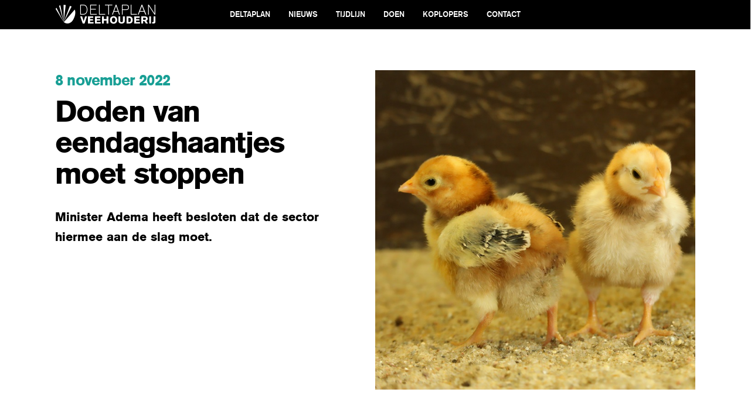

--- FILE ---
content_type: text/html; charset=UTF-8
request_url: https://www.deltaplanveehouderij.nl/nieuws/doden-van-eendagshaantjes-moet-stoppen/
body_size: 14340
content:
<!DOCTYPE html>
<html lang="nl">
<head>

	<!-- Google Tag Manager -->
	<script>(function(w,d,s,l,i){w[l]=w[l]||[];w[l].push({'gtm.start':
	new Date().getTime(),event:'gtm.js'});var f=d.getElementsByTagName(s)[0],
	j=d.createElement(s),dl=l!='dataLayer'?'&l='+l:'';j.async=true;j.src=
	'https://www.googletagmanager.com/gtm.js?id='+i+dl;f.parentNode.insertBefore(j,f);
	})(window,document,'script','dataLayer','GTM-NCCM99Z');</script>
	<!-- End Google Tag Manager -->

	<meta http-equiv="content-type" content="text/html; charset=UTF-8">
	<meta charset="UTF-8">
	
	<meta name="viewport" content="width=device-width, initial-scale=1.0, maximum-scale=1.0, user-scalable=no" />
	<title>Doden van eendagshaantjes moet stoppen - Deltaplan Veehouderij</title>
	<meta name="description" content="Deltaplan Veehouderij gepresenteerd door de Dierenbescherming. Goed voor mensen. Goed voor dieren. Op naar een diergerichte, duurzame veehouderij!">
	
	<link rel="stylesheet" type="text/css" href="https://www.deltaplanveehouderij.nl/wp-content/themes/delta/css/style.css">
	<meta name='robots' content='index, follow, max-image-preview:large, max-snippet:-1, max-video-preview:-1' />
	<style>img:is([sizes="auto" i], [sizes^="auto," i]) { contain-intrinsic-size: 3000px 1500px }</style>
	
	<!-- This site is optimized with the Yoast SEO plugin v25.0 - https://yoast.com/wordpress/plugins/seo/ -->
	<link rel="canonical" href="https://www.deltaplanveehouderij.nl/nieuws/doden-van-eendagshaantjes-moet-stoppen/" />
	<meta property="og:locale" content="nl_NL" />
	<meta property="og:type" content="article" />
	<meta property="og:title" content="Doden van eendagshaantjes moet stoppen - Deltaplan Veehouderij" />
	<meta property="og:url" content="https://www.deltaplanveehouderij.nl/nieuws/doden-van-eendagshaantjes-moet-stoppen/" />
	<meta property="og:site_name" content="Deltaplan Veehouderij" />
	<meta property="article:modified_time" content="2022-11-10T09:38:41+00:00" />
	<meta name="twitter:card" content="summary_large_image" />
	<script type="application/ld+json" class="yoast-schema-graph">{"@context":"https://schema.org","@graph":[{"@type":"WebPage","@id":"https://www.deltaplanveehouderij.nl/nieuws/doden-van-eendagshaantjes-moet-stoppen/","url":"https://www.deltaplanveehouderij.nl/nieuws/doden-van-eendagshaantjes-moet-stoppen/","name":"Doden van eendagshaantjes moet stoppen - Deltaplan Veehouderij","isPartOf":{"@id":"https://www.deltaplanveehouderij.nl/#website"},"datePublished":"2022-11-08T09:38:29+00:00","dateModified":"2022-11-10T09:38:41+00:00","breadcrumb":{"@id":"https://www.deltaplanveehouderij.nl/nieuws/doden-van-eendagshaantjes-moet-stoppen/#breadcrumb"},"inLanguage":"nl-NL","potentialAction":[{"@type":"ReadAction","target":["https://www.deltaplanveehouderij.nl/nieuws/doden-van-eendagshaantjes-moet-stoppen/"]}]},{"@type":"BreadcrumbList","@id":"https://www.deltaplanveehouderij.nl/nieuws/doden-van-eendagshaantjes-moet-stoppen/#breadcrumb","itemListElement":[{"@type":"ListItem","position":1,"name":"Home","item":"https://www.deltaplanveehouderij.nl/"},{"@type":"ListItem","position":2,"name":"nieuwsartikelen","item":"https://www.deltaplanveehouderij.nl/nieuws/"},{"@type":"ListItem","position":3,"name":"Doden van eendagshaantjes moet stoppen"}]},{"@type":"WebSite","@id":"https://www.deltaplanveehouderij.nl/#website","url":"https://www.deltaplanveehouderij.nl/","name":"Deltaplan Veehouderij","description":"Goed voor mensen. Goed voor dieren.","potentialAction":[{"@type":"SearchAction","target":{"@type":"EntryPoint","urlTemplate":"https://www.deltaplanveehouderij.nl/?s={search_term_string}"},"query-input":{"@type":"PropertyValueSpecification","valueRequired":true,"valueName":"search_term_string"}}],"inLanguage":"nl-NL"}]}</script>
	<!-- / Yoast SEO plugin. -->


<link rel='stylesheet' id='wp-block-library-css' href='https://www.deltaplanveehouderij.nl/wp-includes/css/dist/block-library/style.min.css?ver=6.8.3' type='text/css' media='all' />
<style id='classic-theme-styles-inline-css' type='text/css'>
/*! This file is auto-generated */
.wp-block-button__link{color:#fff;background-color:#32373c;border-radius:9999px;box-shadow:none;text-decoration:none;padding:calc(.667em + 2px) calc(1.333em + 2px);font-size:1.125em}.wp-block-file__button{background:#32373c;color:#fff;text-decoration:none}
</style>
<style id='global-styles-inline-css' type='text/css'>
:root{--wp--preset--aspect-ratio--square: 1;--wp--preset--aspect-ratio--4-3: 4/3;--wp--preset--aspect-ratio--3-4: 3/4;--wp--preset--aspect-ratio--3-2: 3/2;--wp--preset--aspect-ratio--2-3: 2/3;--wp--preset--aspect-ratio--16-9: 16/9;--wp--preset--aspect-ratio--9-16: 9/16;--wp--preset--color--black: #000000;--wp--preset--color--cyan-bluish-gray: #abb8c3;--wp--preset--color--white: #ffffff;--wp--preset--color--pale-pink: #f78da7;--wp--preset--color--vivid-red: #cf2e2e;--wp--preset--color--luminous-vivid-orange: #ff6900;--wp--preset--color--luminous-vivid-amber: #fcb900;--wp--preset--color--light-green-cyan: #7bdcb5;--wp--preset--color--vivid-green-cyan: #00d084;--wp--preset--color--pale-cyan-blue: #8ed1fc;--wp--preset--color--vivid-cyan-blue: #0693e3;--wp--preset--color--vivid-purple: #9b51e0;--wp--preset--gradient--vivid-cyan-blue-to-vivid-purple: linear-gradient(135deg,rgba(6,147,227,1) 0%,rgb(155,81,224) 100%);--wp--preset--gradient--light-green-cyan-to-vivid-green-cyan: linear-gradient(135deg,rgb(122,220,180) 0%,rgb(0,208,130) 100%);--wp--preset--gradient--luminous-vivid-amber-to-luminous-vivid-orange: linear-gradient(135deg,rgba(252,185,0,1) 0%,rgba(255,105,0,1) 100%);--wp--preset--gradient--luminous-vivid-orange-to-vivid-red: linear-gradient(135deg,rgba(255,105,0,1) 0%,rgb(207,46,46) 100%);--wp--preset--gradient--very-light-gray-to-cyan-bluish-gray: linear-gradient(135deg,rgb(238,238,238) 0%,rgb(169,184,195) 100%);--wp--preset--gradient--cool-to-warm-spectrum: linear-gradient(135deg,rgb(74,234,220) 0%,rgb(151,120,209) 20%,rgb(207,42,186) 40%,rgb(238,44,130) 60%,rgb(251,105,98) 80%,rgb(254,248,76) 100%);--wp--preset--gradient--blush-light-purple: linear-gradient(135deg,rgb(255,206,236) 0%,rgb(152,150,240) 100%);--wp--preset--gradient--blush-bordeaux: linear-gradient(135deg,rgb(254,205,165) 0%,rgb(254,45,45) 50%,rgb(107,0,62) 100%);--wp--preset--gradient--luminous-dusk: linear-gradient(135deg,rgb(255,203,112) 0%,rgb(199,81,192) 50%,rgb(65,88,208) 100%);--wp--preset--gradient--pale-ocean: linear-gradient(135deg,rgb(255,245,203) 0%,rgb(182,227,212) 50%,rgb(51,167,181) 100%);--wp--preset--gradient--electric-grass: linear-gradient(135deg,rgb(202,248,128) 0%,rgb(113,206,126) 100%);--wp--preset--gradient--midnight: linear-gradient(135deg,rgb(2,3,129) 0%,rgb(40,116,252) 100%);--wp--preset--font-size--small: 13px;--wp--preset--font-size--medium: 20px;--wp--preset--font-size--large: 36px;--wp--preset--font-size--x-large: 42px;--wp--preset--spacing--20: 0.44rem;--wp--preset--spacing--30: 0.67rem;--wp--preset--spacing--40: 1rem;--wp--preset--spacing--50: 1.5rem;--wp--preset--spacing--60: 2.25rem;--wp--preset--spacing--70: 3.38rem;--wp--preset--spacing--80: 5.06rem;--wp--preset--shadow--natural: 6px 6px 9px rgba(0, 0, 0, 0.2);--wp--preset--shadow--deep: 12px 12px 50px rgba(0, 0, 0, 0.4);--wp--preset--shadow--sharp: 6px 6px 0px rgba(0, 0, 0, 0.2);--wp--preset--shadow--outlined: 6px 6px 0px -3px rgba(255, 255, 255, 1), 6px 6px rgba(0, 0, 0, 1);--wp--preset--shadow--crisp: 6px 6px 0px rgba(0, 0, 0, 1);}:where(.is-layout-flex){gap: 0.5em;}:where(.is-layout-grid){gap: 0.5em;}body .is-layout-flex{display: flex;}.is-layout-flex{flex-wrap: wrap;align-items: center;}.is-layout-flex > :is(*, div){margin: 0;}body .is-layout-grid{display: grid;}.is-layout-grid > :is(*, div){margin: 0;}:where(.wp-block-columns.is-layout-flex){gap: 2em;}:where(.wp-block-columns.is-layout-grid){gap: 2em;}:where(.wp-block-post-template.is-layout-flex){gap: 1.25em;}:where(.wp-block-post-template.is-layout-grid){gap: 1.25em;}.has-black-color{color: var(--wp--preset--color--black) !important;}.has-cyan-bluish-gray-color{color: var(--wp--preset--color--cyan-bluish-gray) !important;}.has-white-color{color: var(--wp--preset--color--white) !important;}.has-pale-pink-color{color: var(--wp--preset--color--pale-pink) !important;}.has-vivid-red-color{color: var(--wp--preset--color--vivid-red) !important;}.has-luminous-vivid-orange-color{color: var(--wp--preset--color--luminous-vivid-orange) !important;}.has-luminous-vivid-amber-color{color: var(--wp--preset--color--luminous-vivid-amber) !important;}.has-light-green-cyan-color{color: var(--wp--preset--color--light-green-cyan) !important;}.has-vivid-green-cyan-color{color: var(--wp--preset--color--vivid-green-cyan) !important;}.has-pale-cyan-blue-color{color: var(--wp--preset--color--pale-cyan-blue) !important;}.has-vivid-cyan-blue-color{color: var(--wp--preset--color--vivid-cyan-blue) !important;}.has-vivid-purple-color{color: var(--wp--preset--color--vivid-purple) !important;}.has-black-background-color{background-color: var(--wp--preset--color--black) !important;}.has-cyan-bluish-gray-background-color{background-color: var(--wp--preset--color--cyan-bluish-gray) !important;}.has-white-background-color{background-color: var(--wp--preset--color--white) !important;}.has-pale-pink-background-color{background-color: var(--wp--preset--color--pale-pink) !important;}.has-vivid-red-background-color{background-color: var(--wp--preset--color--vivid-red) !important;}.has-luminous-vivid-orange-background-color{background-color: var(--wp--preset--color--luminous-vivid-orange) !important;}.has-luminous-vivid-amber-background-color{background-color: var(--wp--preset--color--luminous-vivid-amber) !important;}.has-light-green-cyan-background-color{background-color: var(--wp--preset--color--light-green-cyan) !important;}.has-vivid-green-cyan-background-color{background-color: var(--wp--preset--color--vivid-green-cyan) !important;}.has-pale-cyan-blue-background-color{background-color: var(--wp--preset--color--pale-cyan-blue) !important;}.has-vivid-cyan-blue-background-color{background-color: var(--wp--preset--color--vivid-cyan-blue) !important;}.has-vivid-purple-background-color{background-color: var(--wp--preset--color--vivid-purple) !important;}.has-black-border-color{border-color: var(--wp--preset--color--black) !important;}.has-cyan-bluish-gray-border-color{border-color: var(--wp--preset--color--cyan-bluish-gray) !important;}.has-white-border-color{border-color: var(--wp--preset--color--white) !important;}.has-pale-pink-border-color{border-color: var(--wp--preset--color--pale-pink) !important;}.has-vivid-red-border-color{border-color: var(--wp--preset--color--vivid-red) !important;}.has-luminous-vivid-orange-border-color{border-color: var(--wp--preset--color--luminous-vivid-orange) !important;}.has-luminous-vivid-amber-border-color{border-color: var(--wp--preset--color--luminous-vivid-amber) !important;}.has-light-green-cyan-border-color{border-color: var(--wp--preset--color--light-green-cyan) !important;}.has-vivid-green-cyan-border-color{border-color: var(--wp--preset--color--vivid-green-cyan) !important;}.has-pale-cyan-blue-border-color{border-color: var(--wp--preset--color--pale-cyan-blue) !important;}.has-vivid-cyan-blue-border-color{border-color: var(--wp--preset--color--vivid-cyan-blue) !important;}.has-vivid-purple-border-color{border-color: var(--wp--preset--color--vivid-purple) !important;}.has-vivid-cyan-blue-to-vivid-purple-gradient-background{background: var(--wp--preset--gradient--vivid-cyan-blue-to-vivid-purple) !important;}.has-light-green-cyan-to-vivid-green-cyan-gradient-background{background: var(--wp--preset--gradient--light-green-cyan-to-vivid-green-cyan) !important;}.has-luminous-vivid-amber-to-luminous-vivid-orange-gradient-background{background: var(--wp--preset--gradient--luminous-vivid-amber-to-luminous-vivid-orange) !important;}.has-luminous-vivid-orange-to-vivid-red-gradient-background{background: var(--wp--preset--gradient--luminous-vivid-orange-to-vivid-red) !important;}.has-very-light-gray-to-cyan-bluish-gray-gradient-background{background: var(--wp--preset--gradient--very-light-gray-to-cyan-bluish-gray) !important;}.has-cool-to-warm-spectrum-gradient-background{background: var(--wp--preset--gradient--cool-to-warm-spectrum) !important;}.has-blush-light-purple-gradient-background{background: var(--wp--preset--gradient--blush-light-purple) !important;}.has-blush-bordeaux-gradient-background{background: var(--wp--preset--gradient--blush-bordeaux) !important;}.has-luminous-dusk-gradient-background{background: var(--wp--preset--gradient--luminous-dusk) !important;}.has-pale-ocean-gradient-background{background: var(--wp--preset--gradient--pale-ocean) !important;}.has-electric-grass-gradient-background{background: var(--wp--preset--gradient--electric-grass) !important;}.has-midnight-gradient-background{background: var(--wp--preset--gradient--midnight) !important;}.has-small-font-size{font-size: var(--wp--preset--font-size--small) !important;}.has-medium-font-size{font-size: var(--wp--preset--font-size--medium) !important;}.has-large-font-size{font-size: var(--wp--preset--font-size--large) !important;}.has-x-large-font-size{font-size: var(--wp--preset--font-size--x-large) !important;}
:where(.wp-block-post-template.is-layout-flex){gap: 1.25em;}:where(.wp-block-post-template.is-layout-grid){gap: 1.25em;}
:where(.wp-block-columns.is-layout-flex){gap: 2em;}:where(.wp-block-columns.is-layout-grid){gap: 2em;}
:root :where(.wp-block-pullquote){font-size: 1.5em;line-height: 1.6;}
</style>
<link rel="https://api.w.org/" href="https://www.deltaplanveehouderij.nl/wp-json/" /><link rel='shortlink' href='https://www.deltaplanveehouderij.nl/?p=292' />
<link rel="alternate" title="oEmbed (JSON)" type="application/json+oembed" href="https://www.deltaplanveehouderij.nl/wp-json/oembed/1.0/embed?url=https%3A%2F%2Fwww.deltaplanveehouderij.nl%2Fnieuws%2Fdoden-van-eendagshaantjes-moet-stoppen%2F" />
<link rel="alternate" title="oEmbed (XML)" type="text/xml+oembed" href="https://www.deltaplanveehouderij.nl/wp-json/oembed/1.0/embed?url=https%3A%2F%2Fwww.deltaplanveehouderij.nl%2Fnieuws%2Fdoden-van-eendagshaantjes-moet-stoppen%2F&#038;format=xml" />
<link rel="apple-touch-icon" sizes="180x180" href="/wp-content/uploads/fbrfg/apple-touch-icon.png">
<link rel="icon" type="image/png" sizes="32x32" href="/wp-content/uploads/fbrfg/favicon-32x32.png">
<link rel="icon" type="image/png" sizes="16x16" href="/wp-content/uploads/fbrfg/favicon-16x16.png">
<link rel="manifest" href="/wp-content/uploads/fbrfg/site.webmanifest">
<link rel="shortcut icon" href="/wp-content/uploads/fbrfg/favicon.ico">
<meta name="msapplication-TileColor" content="#da532c">
<meta name="msapplication-config" content="/wp-content/uploads/fbrfg/browserconfig.xml">
<meta name="theme-color" content="#ffffff">	<script type="text/javascript" src="https://www.deltaplanveehouderij.nl/wp-content/themes/delta/js/jquery-2.1.1.min.js"></script>
	<script type="text/javascript" src="https://www.deltaplanveehouderij.nl/wp-content/themes/delta/js/slick/slick.js"></script>
	<link rel="stylesheet" type="text/css" href="https://www.deltaplanveehouderij.nl/wp-content/themes/delta/js/slick/slick.css">
	<link rel="stylesheet" type="text/css" href="https://www.deltaplanveehouderij.nl/wp-content/themes/delta/js/modalvideo/modal-video.min.css">
	<script type="text/javascript" src="https://www.deltaplanveehouderij.nl/wp-content/themes/delta/js/modalvideo/modal-video.js"></script>
	<script type="text/javascript" src="https://www.deltaplanveehouderij.nl/wp-content/themes/delta/js/ajaxchimp/jquery.ajaxchimp.js"></script> 
	<script type="text/javascript" src="https://www.deltaplanveehouderij.nl/wp-content/themes/delta/js/sz.js"></script>
	<script type="text/javascript" src="https://www.deltaplanveehouderij.nl/wp-content/themes/delta/js/modernizr.custom.79639.js"></script>

</head>
	


<body class="page-nieuws">
		<!-- Google Tag Manager (noscript) -->
	<noscript><iframe src="https://www.googletagmanager.com/ns.html?id=GTM-NCCM99Z"
	height="0" width="0" style="display:none;visibility:hidden"></iframe></noscript>
	<!-- End Google Tag Manager (noscript) -->
		<section class="navi">
			<div class="close"></div>
				<nav class="navibig">
					<ul>
						<li>
							<a href="https://www.deltaplanveehouderij.nl/#deltaplan">deltaplan</a>
						</li>
						<li>
							<a href="https://www.deltaplanveehouderij.nl/#nieuws">nieuws</a>
						</li>
						<li>
							<a href="https://www.deltaplanveehouderij.nl/#tijdlijn">tijdlijn</a>
						</li>
						<li>
							<a href="https://www.deltaplanveehouderij.nl/#watkanikdoen">doen</a>
						</li>
						<li>
							<a href="https://www.deltaplanveehouderij.nl/#koplopers">koplopers</a>
						</li>
						<!--<li>
							<a href="#overons">over ons</a>
						</li>-->
						<li>
							<a href="https://www.deltaplanveehouderij.nl/#contact">contact</a>
						</li>
					</ul>
				</nav>			
		</section>
		

			<section class="container">
				<section class="stickyheader">
					<section class="widthbig">
						
							<a href="https://www.deltaplanveehouderij.nl/" class="logo"></a>
							<nav class="navisticky">
								<ul>
									<li>
										<a href="https://www.deltaplanveehouderij.nl/#deltaplan">deltaplan</a>
									</li>
									<li>
										<a href="https://www.deltaplanveehouderij.nl/#nieuws">nieuws</a>
									</li>
									<li>
										<a href="https://www.deltaplanveehouderij.nl/#tijdlijn">tijdlijn</a>
									</li>
									<li>
										<a href="https://www.deltaplanveehouderij.nl/#watkanikdoen">doen</a>
									</li>
									<li>
										<a href="https://www.deltaplanveehouderij.nl/#koplopers">koplopers</a>
									</li>
									<!--<li>
										<a href="#overons">over ons</a>
									</li>-->
									<li>
										<a href="https://www.deltaplanveehouderij.nl/#contact">contact</a>
									</li>
								</ul>
							</nav>
							<div class="hamburger"></div>

					</section>
				</section>
				
				
				<main>	

					<section class="nieuwsartikel paddingtop">

						<section class="block introduction ">
							<section class="widthbig">
								<section class="cont">
									<section class="b50 introtekst paddingbottom">
										<h3>8 november 2022</h3>
										<h1>Doden van eendagshaantjes moet stoppen</h1>
										<p>Minister Adema heeft besloten dat de sector hiermee aan de slag moet. </p>
									</section>
									<section class="b50 paddingbottom">
										<section class="introfoto ">	
																																		<img src="https://www.deltaplanveehouderij.nl/wp-content/uploads/2021/03/kuikentjes-onfarm.jpg" alt="" />
																					</section>
									</section>
								</section>

							</section>	
						</section>	

											<section class="tekstblock paddingbottom">
				<section class="widthsmall">
					<article>
						<p>Naar aanleiding van twee aangenomen moties heeft minister Adema besloten dat de pluimveesector de komende drie jaar werk moet maken van een afname van het aantal gedode eendagshaantjes. Als het gestelde doel niet wordt behaald, volgt een verbod. De Dierenbescherming vindt dat er een einde moet komen aan het doden van eendagshaantjes, en is daarom tevreden dat de minister het advies van de &#8216;stuurgroep eendagshaantjes&#8217; (waar we onderdeel van uitmaakten) heeft overgenomen.</p>
<p>Wel blijven we kritisch op de uitwerking: er zal een ambitieus doel gesteld moeten worden, en hier zal de komende jaren flink aan gewerkt moeten worden, zodat de situatie ook echt verbetert.</p>
<h3>Geen economische waarde</h3>
<p>Ieder jaar worden in Nederland miljoenen eendagshaantjes gedood. Dat gebeurt omdat ze van zogenaamde legrassen zijn – kippen die zijn gefokt voor het leggen van veel eieren. De hanen van deze rassen hebben in het huidige systeem geen economische waarde, en worden daarom meteen na uitkomst uit het ei gedood. Dit is een schending van de intrinsieke waarde van het dier – de eigen waarde van het dier, los van de waarde dat het heeft voor de mens. De Dierenbescherming vindt daarom dat er een einde moet komen aan het doden van eendagshaantjes.</p>
<h3>Alternatieven</h3>
<p>Inmiddels zijn er verschillende alternatieven op de markt. Zo kan nu al op dag 9 van het broedproces (dat in totaal 21 dagen duurt) bepaald worden of het kuiken mannelijk of vrouwelijk is. De mannelijke eieren worden niet verder uitgebroed en worden verwerkt in diervoer. Ook kan er worden gekozen voor het opfokken van de hanen tot een leeftijd van ca. 15 weken. Het opfokken moet dan uiteraard wel zo diervriendelijk mogelijk gebeuren, en er moet een afzetmarkt zijn voor het vlees. Op dit moment is die markt nog klein, maar bedrijven zoals <a href="https://www.kipster.nl/blog/haantjes" target="_blank" rel="noreferrer noopener">Kipster</a> laten zien dat het wel mogelijk is. Ten slotte kunnen er dubbeldoelrassen worden gehouden. De hennen van deze rassen leggen iets minder eieren, maar zowel de hennen als de hanen zijn wat zwaarder en leveren dus meer vlees op dan de hanen van legrassen. Daarnaast hebben dubbeldoelrassen welzijnsvoordelen – de dieren zijn rustiger, vertonen minder verenpikkerij en zijn door hun lagere productie minder gevoelig voor bepaalde aandoeningen. Dubbeldoelrassen worden nu alleen nog op kleine schaal gehouden, maar zijn wel het einddoel wat de Dierenbescherming betreft, zoals ook beschreven in ons <a href="http://www.deltaplanveehouderij.nl/" target="_blank" rel="noreferrer noopener">Deltaplan Veehouderij</a>.</p>
<h3>Werken aan verbeteringen</h3>
<p>Het is belangrijk dat er de komende jaren wordt gewerkt aan het verder verbeteren van de alternatieven. Zo zullen er richtlijnen moeten komen voor het zo diervriendelijk mogelijk houden van de leghanen, en moet het opdoen van ervaring met dubbeldoelrassen gestimuleerd worden. Er moet gewerkt worden aan een verdienmodel voor pluimveehouders, zodat ze de meerkosten voor de alternatieven (en andere dierenwelzijnsinvesteringen) ook vergoed krijgen. Ook geslachtsbepaling in het ei zal doorontwikkeld worden, om dit bijvoorbeeld nog eerder in het broedproces in te kunnen zetten en nog betrouwbaarder te maken. De Dierenbescherming ziet deze geslachtsbepaling in het ei als tussenstap, omdat het systeem van hoogproductieve leghennen hierdoor hetzelfde blijft. Het einddoel is een pluimveehouderij met robuuste dubbeldoelrassen, die worden gehouden in diergericht ontworpen systemen.</p>
					</article>
				</section>			
			</section>
			
			




					
					</section>
					
					<section class="block nieuwscontainer paddingbottom paddingtop meernieuws" id="meernieuws" style="background: #EFEFEF;">
						<section class="widthbig">
							<section class="b b100 textcenter">
								<h2>Meer nieuws</h2>
								<section class="nieuwsslider">

									  

									<div class="nieuwsitem">
										<a class="thumb" href="https://www.deltaplanveehouderij.nl/nieuws/eten-of-buitenspelen-de-kip-weet-het-wel/">
																																		<img src="https://www.deltaplanveehouderij.nl/wp-content/uploads/2025/05/kippenbuiten.jpg" alt="" />
																					</a>
										<article>
											<h3>10 april 2025</h3>
											<h2>Eten of buitenspelen? De kip weet het wel!</h2>
											<p>Stel je voor. Je bent een kip en wordt voor de keuze gesteld: een lekkere maaltijd of een frisse wandeling in de frisse lucht. Wat zou je kiezen?</p>
											<a class="btn btnnieuws" href="https://www.deltaplanveehouderij.nl/nieuws/eten-of-buitenspelen-de-kip-weet-het-wel/"><div></div><span>Lees meer</span></a>
										</article>
									</div>

									  

									<div class="nieuwsitem">
										<a class="thumb" href="https://www.deltaplanveehouderij.nl/nieuws/dieren-en-maatschappij-verdienen-een-dierwaardige-veehouderij/">
																																		<img src="https://www.deltaplanveehouderij.nl/wp-content/uploads/2024/03/Koe-veehouderij-stikstof-stock-16.jpg" alt="" />
																					</a>
										<article>
											<h3>1 maart 2024</h3>
											<h2>Dieren en maatschappij verdienen een dierwaardige veehouderij</h2>
											<p>De vaste Tweede Kamercommissie buigt zich binnenkort over de vraag of en hoe er stappen gezet gaan worden naar een dierwaardige veehouderij. </p>
											<a class="btn btnnieuws" href="https://www.deltaplanveehouderij.nl/nieuws/dieren-en-maatschappij-verdienen-een-dierwaardige-veehouderij/"><div></div><span>Lees meer</span></a>
										</article>
									</div>

									  

									<div class="nieuwsitem">
										<a class="thumb" href="https://www.deltaplanveehouderij.nl/nieuws/stap-richting-einde-aan-doden-van-eendagshaantjes/">
																																		<img src="https://www.deltaplanveehouderij.nl/wp-content/uploads/2021/04/piepjonge-kuikens_246770986.jpg" alt="" />
																					</a>
										<article>
											<h3>29 maart 2021</h3>
											<h2>Stap richting einde aan doden van eendagshaantjes</h2>
											<p>Het bedrijf In Ovo maakte vandaag bekend een machine voor geslachtsbepaling van embryo’s in het ei, in de praktijk te hebben gebracht. De Dierenbescherming juicht dit toe.</p>
											<a class="btn btnnieuws" href="https://www.deltaplanveehouderij.nl/nieuws/stap-richting-einde-aan-doden-van-eendagshaantjes/"><div></div><span>Lees meer</span></a>
										</article>
									</div>

									  

									<div class="nieuwsitem">
										<a class="thumb" href="https://www.deltaplanveehouderij.nl/nieuws/schouten-steunt-idee-lto-en-dierenbescherming-over-welzijnslabel/">
																																		<img src="https://www.deltaplanveehouderij.nl/wp-content/uploads/2021/04/WhatsApp-Image-2021-04-08-at-11.37.33.jpeg" alt="" />
																					</a>
										<article>
											<h3>10 maart 2021</h3>
											<h2>Schouten steunt idee over Europees welzijnslabel</h2>
											<p>Het ministerie van LNV werkt samen met de Dierenbescherming en LTO aan het opzetten van een pilot voor een Europees framework voor het ordenen van dierenwelzijnslabels en claims.</p>
											<a class="btn btnnieuws" href="https://www.deltaplanveehouderij.nl/nieuws/schouten-steunt-idee-lto-en-dierenbescherming-over-welzijnslabel/"><div></div><span>Lees meer</span></a>
										</article>
									</div>

									  

									<div class="nieuwsitem">
										<a class="thumb" href="https://www.deltaplanveehouderij.nl/nieuws/brief-aan-remkes-let-ook-op-dierenwelzijn/">
																																		<img src="https://www.deltaplanveehouderij.nl/wp-content/uploads/2020/10/6.jpg" alt="" />
																					</a>
										<article>
											<h3>10 augustus 2022</h3>
											<h2>Brief aan Remkes: &#8216;Let ook op dierenwelzijn&#8217;</h2>
											<p>Dierenbescherming roept stikstofbemiddelaar Johan Remkes op om ook dierenwelzijn mee te nemen in de stikstofaanpak.</p>
											<a class="btn btnnieuws" href="https://www.deltaplanveehouderij.nl/nieuws/brief-aan-remkes-let-ook-op-dierenwelzijn/"><div></div><span>Lees meer</span></a>
										</article>
									</div>

									  

									<div class="nieuwsitem">
										<a class="thumb" href="https://www.deltaplanveehouderij.nl/nieuws/dierenbescherming-op-grune-woche/">
																																		<img src="https://www.deltaplanveehouderij.nl/wp-content/uploads/2023/12/BMEL_Halle-2.jpg" alt="" />
																					</a>
										<article>
											<h3>17 januari 2024</h3>
											<h2>Dierenbescherming op Grüne Woche</h2>
											<p>Samen met SBLk, Vion, Deloitte en MSD Animal Health laat de Dierenbescherming goede voorbeelden zien op de Grüne Woche. (For the German en English report 'Added Value' and video see text below.)</p>
											<a class="btn btnnieuws" href="https://www.deltaplanveehouderij.nl/nieuws/dierenbescherming-op-grune-woche/"><div></div><span>Lees meer</span></a>
										</article>
									</div>

									  

									<div class="nieuwsitem">
										<a class="thumb" href="https://www.deltaplanveehouderij.nl/nieuws/toekomst-van-de-boer-lijkt-onzeker/">
																																		<img src="https://www.deltaplanveehouderij.nl/wp-content/uploads/2025/03/goeieaarde.jpg" alt="" />
																					</a>
										<article>
											<h3>3 juli 2024</h3>
											<h2>Toekomst van de boer lijkt onzeker&#8230;</h2>
											<p>Gelukkig zijn er volop mogelijkheden te onderzoeken!</p>
											<a class="btn btnnieuws" href="https://www.deltaplanveehouderij.nl/nieuws/toekomst-van-de-boer-lijkt-onzeker/"><div></div><span>Lees meer</span></a>
										</article>
									</div>

									  

									<div class="nieuwsitem">
										<a class="thumb" href="https://www.deltaplanveehouderij.nl/nieuws/lichamelijke-ingreep-hanen-hopelijk-snel-verleden-tijd/">
																																		<img src="https://www.deltaplanveehouderij.nl/wp-content/uploads/2021/04/C7A0352-DEF-lowres.jpg" alt="" />
																					</a>
										<article>
											<h3>12 februari 2021</h3>
											<h2>Lichamelijke ingreep hanen hopelijk snel verleden tijd</h2>
											<p>Er lijkt een oplossing nabij voor de vaderdieren van langzamer groeiende vleeskuikens, al is er wel aanvullend onderzoek nodig. </p>
											<a class="btn btnnieuws" href="https://www.deltaplanveehouderij.nl/nieuws/lichamelijke-ingreep-hanen-hopelijk-snel-verleden-tijd/"><div></div><span>Lees meer</span></a>
										</article>
									</div>

									  

									<div class="nieuwsitem">
										<a class="thumb" href="https://www.deltaplanveehouderij.nl/nieuws/kalverliefde-timmert-aan-de-weg/">
																																		<img src="https://www.deltaplanveehouderij.nl/wp-content/uploads/2023/10/IMG_Kalverliefde_janinavanderdrift_044.jpg" alt="" />
																					</a>
										<article>
											<h3>13 oktober 2023</h3>
											<h2>Kalverliefde timmert aan de weg</h2>
											<p>Kalverliefde is een uniek concept dat op steeds meer plekken wordt verkocht. Dat is goed nieuws voor de koe maar ook voor boeren die kalveren het liefst zo lang mogelijk bij de koe houden.  </p>
											<a class="btn btnnieuws" href="https://www.deltaplanveehouderij.nl/nieuws/kalverliefde-timmert-aan-de-weg/"><div></div><span>Lees meer</span></a>
										</article>
									</div>

									  

									<div class="nieuwsitem">
										<a class="thumb" href="https://www.deltaplanveehouderij.nl/nieuws/genomineerden-deltaplan-veehouderij-awards-2023-bekend/">
																																		<img src="https://www.deltaplanveehouderij.nl/wp-content/uploads/2022/10/C7A5407.jpg" alt="" />
																					</a>
										<article>
											<h3>18 januari 2023</h3>
											<h2>Genomineerden Deltaplan Veehouderij Awards 2023 bekend</h2>
											<p>De Dierenbescherming maakt op 28 februari de winnaars bekend tijdens het Deltaplan Veehouderij Event</p>
											<a class="btn btnnieuws" href="https://www.deltaplanveehouderij.nl/nieuws/genomineerden-deltaplan-veehouderij-awards-2023-bekend/"><div></div><span>Lees meer</span></a>
										</article>
									</div>

									  

									<div class="nieuwsitem">
										<a class="thumb" href="https://www.deltaplanveehouderij.nl/nieuws/programma-deltaplan-veehouderij-inspiratiemiddag/">
																																		<img src="https://www.deltaplanveehouderij.nl/wp-content/uploads/2021/06/C7A9914-DEF-HR.jpg" alt="" />
																					</a>
										<article>
											<h3>24 juni 2021</h3>
											<h2>Programma Deltaplan Veehouderij Inspiratiemiddag</h2>
											<p>De middag heeft een positieve insteek, met onder andere de uitreiking van de Deltaplan Veehouderij Awards. </p>
											<a class="btn btnnieuws" href="https://www.deltaplanveehouderij.nl/nieuws/programma-deltaplan-veehouderij-inspiratiemiddag/"><div></div><span>Lees meer</span></a>
										</article>
									</div>

									  

									<div class="nieuwsitem">
										<a class="thumb" href="https://www.deltaplanveehouderij.nl/nieuws/geslaagde-dag/">
																																		<img src="https://www.deltaplanveehouderij.nl/wp-content/uploads/2023/03/Overzicht-event.jpg" alt="" />
																					</a>
										<article>
											<h3>13 maart 2023</h3>
											<h2>Geslaagde dag!</h2>
											<p>Del­ta­plan Vee­hou­de­rij Event: be­kijk nu de af­ter­mo­vie.</p>
											<a class="btn btnnieuws" href="https://www.deltaplanveehouderij.nl/nieuws/geslaagde-dag/"><div></div><span>Lees meer</span></a>
										</article>
									</div>

									  

									<div class="nieuwsitem">
										<a class="thumb" href="https://www.deltaplanveehouderij.nl/nieuws/winnaars-deltaplan-veehouderij-awards-2024-bekend/">
																																		<img src="https://www.deltaplanveehouderij.nl/wp-content/uploads/2024/06/KalverENweij.jpg" alt="" />
																					</a>
										<article>
											<h3>3 juni 2024</h3>
											<h2>Winnaars Deltaplan Veehouderij Awards 2024 bekend</h2>
											<p>KalverENweij, Those Vegan Cowboys, Krullvarken en VrijLevenStal Heerlijkheid Linde zijn de winnaars van de Deltaplan Veehouderij Awards 2024.</p>
											<a class="btn btnnieuws" href="https://www.deltaplanveehouderij.nl/nieuws/winnaars-deltaplan-veehouderij-awards-2024-bekend/"><div></div><span>Lees meer</span></a>
										</article>
									</div>

									  

									<div class="nieuwsitem">
										<a class="thumb" href="https://www.deltaplanveehouderij.nl/nieuws/win-win-win-in-de-melkveehouderij-het-kan/">
																																		<img src="https://www.deltaplanveehouderij.nl/wp-content/uploads/2022/01/8-Foto-credit-Robin-Utrecht.jpg" alt="" />
																					</a>
										<article>
											<h3>11 januari 2022</h3>
											<h2>Win-win-win in de melkveehouderij. Het kán!</h2>
											<p>Boer Gerjo doet in de derde Koe-Dialoogpodcast uit de doeken hoe zijn integrale benadering goed voor hem, het milieu en zijn dieren uitpakt.</p>
											<a class="btn btnnieuws" href="https://www.deltaplanveehouderij.nl/nieuws/win-win-win-in-de-melkveehouderij-het-kan/"><div></div><span>Lees meer</span></a>
										</article>
									</div>

									  

									<div class="nieuwsitem">
										<a class="thumb" href="https://www.deltaplanveehouderij.nl/nieuws/6-juli-deltaplan-veehouderij-inspiratiemiddag-en-awards/">
																																		<img src="https://www.deltaplanveehouderij.nl/wp-content/uploads/2021/04/Benen-weg-lowres.jpg" alt="" />
																					</a>
										<article>
											<h3>29 april 2021</h3>
											<h2>6 juli: Deltaplan Veehouderij Inspiratiemiddag en Awards</h2>
											<p>Dinsdag 6 juli organiseert de Dierenbescherming een online Deltaplan Veehouderij Inspiratiemiddag. Ook worden voor het eerst de Deltaplan Veehouderij Awards uitgereikt. </p>
											<a class="btn btnnieuws" href="https://www.deltaplanveehouderij.nl/nieuws/6-juli-deltaplan-veehouderij-inspiratiemiddag-en-awards/"><div></div><span>Lees meer</span></a>
										</article>
									</div>

									  

									<div class="nieuwsitem">
										<a class="thumb" href="https://www.deltaplanveehouderij.nl/nieuws/ministers-reageren-op-onze-vogelgriepbrief/">
																																		<img src="https://www.deltaplanveehouderij.nl/wp-content/uploads/2021/04/Benen-weg-lowres.jpg" alt="" />
																					</a>
										<article>
											<h3>11 juli 2022</h3>
											<h2>Ministers reageren op onze vogelgriepbrief</h2>
											<p>Minister Staghouwer (Landbouw, Natuur en Voedselkwaliteit) en minister Kuipers (Volksgezondheid, Welzijn en Sport) rreageerden op de brief over de vogelgriepaanpak.</p>
											<a class="btn btnnieuws" href="https://www.deltaplanveehouderij.nl/nieuws/ministers-reageren-op-onze-vogelgriepbrief/"><div></div><span>Lees meer</span></a>
										</article>
									</div>

									  

									<div class="nieuwsitem">
										<a class="thumb" href="https://www.deltaplanveehouderij.nl/nieuws/uitgestippelde-route-naar-beter-dierenwelzijn-melkveehouderij/">
																																		<img src="https://www.deltaplanveehouderij.nl/wp-content/uploads/2025/03/Koe-veehouderij-stikstof-stock-8.jpg" alt="" />
																					</a>
										<article>
											<h3>30 januari 2025</h3>
											<h2>Uitgestippelde route naar beter dierenwelzijn melkveehouderij</h2>
											<p>Leden van ZuivelNL en de Dierenbescherming hebben ingestemd met een ‘Routekaart naar een dierwaardiger en toekomstbestendige melkveehouderij’. </p>
											<a class="btn btnnieuws" href="https://www.deltaplanveehouderij.nl/nieuws/uitgestippelde-route-naar-beter-dierenwelzijn-melkveehouderij/"><div></div><span>Lees meer</span></a>
										</article>
									</div>

									  

									<div class="nieuwsitem">
										<a class="thumb" href="https://www.deltaplanveehouderij.nl/nieuws/minister-van-der-wal-bezoekt-livar/">
																																		<img src="https://www.deltaplanveehouderij.nl/wp-content/uploads/2022/11/image00001.jpeg" alt="" />
																					</a>
										<article>
											<h3>14 november 2022</h3>
											<h2>Minister van der Wal bezoekt Livar</h2>
											<p>Livar is een 3 sterren Beter Leven varkensbedrijf, en vorig jaar genomineerd voor een Deltaplan Veehouderij Award.</p>
											<a class="btn btnnieuws" href="https://www.deltaplanveehouderij.nl/nieuws/minister-van-der-wal-bezoekt-livar/"><div></div><span>Lees meer</span></a>
										</article>
									</div>

									  

									<div class="nieuwsitem">
										<a class="thumb" href="https://www.deltaplanveehouderij.nl/nieuws/nominaties-deltaplan-veehouderij-awards-bekend/">
																																		<img src="https://www.deltaplanveehouderij.nl/wp-content/uploads/2021/06/19-Foto-credit-Robin-Utrecht.jpg" alt="" />
																					</a>
										<article>
											<h3>2 juni 2021</h3>
											<h2>Nominaties Deltaplan Veehouderij Awards bekend</h2>
											<p>De twaalf genomineerden voor de allereerste Deltaplan Veehouderij Awards zijn bekend. De winnaars worden dinsdag 6 juli bekend gemaakt tijdens de Deltaplan Veehouderij Inspiratiemiddag.</p>
											<a class="btn btnnieuws" href="https://www.deltaplanveehouderij.nl/nieuws/nominaties-deltaplan-veehouderij-awards-bekend/"><div></div><span>Lees meer</span></a>
										</article>
									</div>

									  

									<div class="nieuwsitem">
										<a class="thumb" href="https://www.deltaplanveehouderij.nl/nieuws/programma-deltaplan-veehouderij-event-2024/">
																																		<img src="https://www.deltaplanveehouderij.nl/wp-content/uploads/2024/05/Varken-1.jpg" alt="" />
																					</a>
										<article>
											<h3>6 mei 2024</h3>
											<h2>Programma Deltaplan Veehouderij Event 2024</h2>
											<p>Het programma van het Deltaplan Veehouderij Event 2024 is bekend. Het belooft weer een geweldige dag te worden.</p>
											<a class="btn btnnieuws" href="https://www.deltaplanveehouderij.nl/nieuws/programma-deltaplan-veehouderij-event-2024/"><div></div><span>Lees meer</span></a>
										</article>
									</div>

									  

									<div class="nieuwsitem">
										<a class="thumb" href="https://www.deltaplanveehouderij.nl/nieuws/aanpak-stikstof-neem-ook-dierwaardigheid-mee/">
																																		<img src="https://www.deltaplanveehouderij.nl/wp-content/uploads/2020/10/8.jpg" alt="" />
																					</a>
										<article>
											<h3>14 juni 2022</h3>
											<h2>Aanpak stikstof: neem ook dierwaardigheid mee</h2>
											<p>Dat er veel gaat veranderen in de veehouderij staat inmiddels wel vast. Wij pleiten voor het integraal meenemen van dierenwelzijn in deze transitie. </p>
											<a class="btn btnnieuws" href="https://www.deltaplanveehouderij.nl/nieuws/aanpak-stikstof-neem-ook-dierwaardigheid-mee/"><div></div><span>Lees meer</span></a>
										</article>
									</div>

									  

									<div class="nieuwsitem">
										<a class="thumb" href="https://www.deltaplanveehouderij.nl/nieuws/terugdringen-emissies-moet-ook-winst-zijn-voor-dierenwelzijn/">
																																		<img src="https://www.deltaplanveehouderij.nl/wp-content/uploads/2023/12/61A6167-Enhanced-NR.jpg" alt="" />
																					</a>
										<article>
											<h3>4 december 2023</h3>
											<h2>Terugdringen emissies moet ook winst zijn voor dierenwelzijn</h2>
											<p>Deelname Dierenbescherming aan Regieorgaan Emissiereductie Duurzame Veehouderij</p>
											<a class="btn btnnieuws" href="https://www.deltaplanveehouderij.nl/nieuws/terugdringen-emissies-moet-ook-winst-zijn-voor-dierenwelzijn/"><div></div><span>Lees meer</span></a>
										</article>
									</div>

									  

									<div class="nieuwsitem">
										<a class="thumb" href="https://www.deltaplanveehouderij.nl/nieuws/mijlpaal-geen-krappe-ligboxen-meer-voor-beter-leven-zeugen/">
																																		<img src="https://www.deltaplanveehouderij.nl/wp-content/uploads/2025/03/Varken1sterbeeldbanksamen.jpeg" alt="" />
																					</a>
										<article>
											<h3>13 maart 2025</h3>
											<h2>Mijlpaal: geen krappe ligboxen meer voor Beter Leven zeugen!</h2>
											<p>Na een overgangstermijn zijn Nederlandse Beter Leven-varkenshouders met één, twee en drie sterren per 2025 overgestapt op groepshuisvesting in plaats van voerligboxen met uitloop. </p>
											<a class="btn btnnieuws" href="https://www.deltaplanveehouderij.nl/nieuws/mijlpaal-geen-krappe-ligboxen-meer-voor-beter-leven-zeugen/"><div></div><span>Lees meer</span></a>
										</article>
									</div>

									  

									<div class="nieuwsitem">
										<a class="thumb" href="https://www.deltaplanveehouderij.nl/nieuws/open-brief-aan-tweede-kamer-pak-vogelgriep-snel-aan/">
																																		<img src="https://www.deltaplanveehouderij.nl/wp-content/uploads/2022/03/C7A1909-DEF-lowres.jpg" alt="" />
																					</a>
										<article>
											<h3>24 februari 2022</h3>
											<h2>Open brief aan Tweede Kamer: “Pak vogelgriep snel aan!”</h2>
											<p>In een open brief aan de Tweede Kamer doet de Dierenbescherming vandaag in de Volkskrant een dringende oproep om snel aan de slag te gaan met het aanpakken van de vogelgriep.</p>
											<a class="btn btnnieuws" href="https://www.deltaplanveehouderij.nl/nieuws/open-brief-aan-tweede-kamer-pak-vogelgriep-snel-aan/"><div></div><span>Lees meer</span></a>
										</article>
									</div>

									  

									<div class="nieuwsitem">
										<a class="thumb" href="https://www.deltaplanveehouderij.nl/nieuws/deltaplan-veehouderij-event/">
																																		<img src="https://www.deltaplanveehouderij.nl/wp-content/uploads/2020/10/5-1.jpg" alt="" />
																					</a>
										<article>
											<h3>22 december 2022</h3>
											<h2>Deltaplan Veehouderij Event</h2>
											<p>Schrijf je nu in voor het event op 28 februari</p>
											<a class="btn btnnieuws" href="https://www.deltaplanveehouderij.nl/nieuws/deltaplan-veehouderij-event/"><div></div><span>Lees meer</span></a>
										</article>
									</div>

									  

									<div class="nieuwsitem">
										<a class="thumb" href="https://www.deltaplanveehouderij.nl/nieuws/veehouder-kees-schutte-eerste-melkveehouder-2-sterren-beter-leven-keurmerk/">
																																		<img src="https://www.deltaplanveehouderij.nl/wp-content/uploads/2023/08/boerkees.jpg" alt="" />
																					</a>
										<article>
											<h3>23 augustus 2023</h3>
											<h2>Veehouder Kees Schutte eerste melkveehouder 2 sterren Beter Leven keurmerk</h2>
											<p>“Het 2 sterren Beter Leven keurmerk daagt ons nog meer uit het landschap en de boerderij als een geheel te zien. Boeren is immers meer dan een koe in de wei”</p>
											<a class="btn btnnieuws" href="https://www.deltaplanveehouderij.nl/nieuws/veehouder-kees-schutte-eerste-melkveehouder-2-sterren-beter-leven-keurmerk/"><div></div><span>Lees meer</span></a>
										</article>
									</div>

									  

									<div class="nieuwsitem">
										<a class="thumb" href="https://www.deltaplanveehouderij.nl/nieuws/eindelijk-overheidsmaatregelen-tegen-stalbranden/">
																																		<img src="https://www.deltaplanveehouderij.nl/wp-content/uploads/2021/04/WhatsApp-Image-2021-04-08-at-11.37.46.jpeg" alt="" />
																					</a>
										<article>
											<h3>11 oktober 2021</h3>
											<h2>Eindelijk overheidsmaatregelen tegen stalbranden</h2>
											<p>Twee jaar geleden schreven we nog dat een stok achter de deur van de overheid zélf hard nodig was bij een adequate aanpak van stalbranden en nu is het dan eindelijk zover: er komen nieuwe regels.</p>
											<a class="btn btnnieuws" href="https://www.deltaplanveehouderij.nl/nieuws/eindelijk-overheidsmaatregelen-tegen-stalbranden/"><div></div><span>Lees meer</span></a>
										</article>
									</div>

									  

									<div class="nieuwsitem">
										<a class="thumb" href="https://www.deltaplanveehouderij.nl/nieuws/bedenkingen-bij-dsms-witte-poeder-voor-koeien/">
																																		<img src="https://www.deltaplanveehouderij.nl/wp-content/uploads/2020/10/8.jpg" alt="" />
																					</a>
										<article>
											<h3>23 februari 2023</h3>
											<h2>Bedenkingen bij DSM’s witte poeder voor koeien</h2>
											<p>Gaat het middel Bovaer van DSM voor minder methaanuitstoot van de koe op grote schaal toegepast worden? Wat de Dierenbescherming betreft niet.</p>
											<a class="btn btnnieuws" href="https://www.deltaplanveehouderij.nl/nieuws/bedenkingen-bij-dsms-witte-poeder-voor-koeien/"><div></div><span>Lees meer</span></a>
										</article>
									</div>

									  

									<div class="nieuwsitem">
										<a class="thumb" href="https://www.deltaplanveehouderij.nl/nieuws/de-rol-van-voorlopers-in-de-veehouderij-van-de-voort-met-remeker-kaas-bijvoorbeeld/">
																																		<img src="https://www.deltaplanveehouderij.nl/wp-content/uploads/2023/10/adema-remeker-1.jpg" alt="" />
																					</a>
										<article>
											<h3>4 oktober 2023</h3>
											<h2>De rol van voorlopers in de veehouderij; Van de Voort met Remeker kaas bijvoorbeeld</h2>
											<p>Kennis en ervaring van voorlopers, zoals De Groote Voort, helpt reguliere bedrijven sneller om te schakelen. De overheid speelt daarin ook een belangrijke rol. </p>
											<a class="btn btnnieuws" href="https://www.deltaplanveehouderij.nl/nieuws/de-rol-van-voorlopers-in-de-veehouderij-van-de-voort-met-remeker-kaas-bijvoorbeeld/"><div></div><span>Lees meer</span></a>
										</article>
									</div>

									  

									<div class="nieuwsitem">
										<a class="thumb" href="https://www.deltaplanveehouderij.nl/nieuws/zonvarken-in-de-schappen-van-de-jumbo/">
																																		<img src="https://www.deltaplanveehouderij.nl/wp-content/uploads/2021/06/C7A9914-DEF-HR.jpg" alt="" />
																					</a>
										<article>
											<h3>13 juni 2023</h3>
											<h2>Zonvarken in de schappen van de Jumbo</h2>
											<p>Zonvarken ligt vanaf deze week bij de Jumbo. Deze innovatieve 3 sterren Beter Leven varkensboerderij richt zich op dierenwelzijn, het milieu en op de boer.</p>
											<a class="btn btnnieuws" href="https://www.deltaplanveehouderij.nl/nieuws/zonvarken-in-de-schappen-van-de-jumbo/"><div></div><span>Lees meer</span></a>
										</article>
									</div>

									  

									<div class="nieuwsitem">
										<a class="thumb" href="https://www.deltaplanveehouderij.nl/nieuws/betere-monitoring-dierenwelzijn-in-slachthuizen/">
																																		<img src="https://www.deltaplanveehouderij.nl/wp-content/uploads/2021/04/WhatsApp-Image-2021-04-08-at-11.42.45.jpeg" alt="" />
																					</a>
										<article>
											<h3>25 januari 2021</h3>
											<h2>Betere monitoring dierenwelzijn in slachthuizen</h2>
											<p>Om misstanden in slachterijen beter te identificeren en vervolgens te corrigeren, is bij Vion een innovatief en effectief camerasysteem geïmplementeerd. </p>
											<a class="btn btnnieuws" href="https://www.deltaplanveehouderij.nl/nieuws/betere-monitoring-dierenwelzijn-in-slachthuizen/"><div></div><span>Lees meer</span></a>
										</article>
									</div>

									  

									<div class="nieuwsitem">
										<a class="thumb" href="https://www.deltaplanveehouderij.nl/nieuws/enthousiasme-bij-dierenbescherming-over-ambities-regeerakkoord/">
																																		<img src="https://www.deltaplanveehouderij.nl/wp-content/uploads/2021/12/C7A2604-DEF-HR.jpg" alt="" />
																					</a>
										<article>
											<h3>15 december 2021</h3>
											<h2>Enthousiasme bij Dierenbescherming over ambities regeerakkoord</h2>
											<p>De Dierenbescherming reageert enthousiast op de passage in het vandaag gepresenteerde regeerakkoord om te gaan werken aan een ‘dierwaardige veehouderij’.</p>
											<a class="btn btnnieuws" href="https://www.deltaplanveehouderij.nl/nieuws/enthousiasme-bij-dierenbescherming-over-ambities-regeerakkoord/"><div></div><span>Lees meer</span></a>
										</article>
									</div>

									  

									<div class="nieuwsitem">
										<a class="thumb" href="https://www.deltaplanveehouderij.nl/nieuws/eenzijdig-beleid-staat-verduurzaming-veehouderij-in-de-weg/">
																																		<img src="https://www.deltaplanveehouderij.nl/wp-content/uploads/2021/11/C7A2095-DEF-HR.jpg" alt="" />
																					</a>
										<article>
											<h3>21 september 2021</h3>
											<h2>Eenzijdig beleid staat verduurzaming veehouderij in de weg</h2>
											<p>De landbouwbegroting is te eenzijdig gericht op het terugdringen van stikstof en broeikasgassen. Dat is niet alleen gevaarlijk voor het dierenwelzijn, maar ook voor de positie van de boer.</p>
											<a class="btn btnnieuws" href="https://www.deltaplanveehouderij.nl/nieuws/eenzijdig-beleid-staat-verduurzaming-veehouderij-in-de-weg/"><div></div><span>Lees meer</span></a>
										</article>
									</div>

									  

									<div class="nieuwsitem">
										<a class="thumb" href="https://www.deltaplanveehouderij.nl/nieuws/10-mei-bijeenkomst-positief-welzijn/">
																																		<img src="https://www.deltaplanveehouderij.nl/wp-content/uploads/2022/03/Naamloos.jpg" alt="" />
																					</a>
										<article>
											<h3>11 maart 2022</h3>
											<h2>10 mei: Bijeenkomst positief welzijn</h2>
											<p>De Dierenbescherming organiseert samen met WUR en Agrivaknet een bijeenkomst over positief dierenwelzijn in de praktijk</p>
											<a class="btn btnnieuws" href="https://www.deltaplanveehouderij.nl/nieuws/10-mei-bijeenkomst-positief-welzijn/"><div></div><span>Lees meer</span></a>
										</article>
									</div>

									  

									<div class="nieuwsitem">
										<a class="thumb" href="https://www.deltaplanveehouderij.nl/nieuws/programma-deltaplan-veehouderij-event/">
																																		<img src="https://www.deltaplanveehouderij.nl/wp-content/uploads/2023/02/1.jpg" alt="" />
																					</a>
										<article>
											<h3>14 februari 2023</h3>
											<h2>Programma Deltaplan Veehouderij Event</h2>
											<p>Bekijk hier het volledige programma van deze inspirerende dag</p>
											<a class="btn btnnieuws" href="https://www.deltaplanveehouderij.nl/nieuws/programma-deltaplan-veehouderij-event/"><div></div><span>Lees meer</span></a>
										</article>
									</div>

									  

									<div class="nieuwsitem">
										<a class="thumb" href="https://www.deltaplanveehouderij.nl/nieuws/dierwaardige-veehouderij-verdient-aandacht-van-alle-ministeries/">
																																		<img src="https://www.deltaplanveehouderij.nl/wp-content/uploads/2024/10/MKBA_overhandigen03-1.jpg" alt="" />
																					</a>
										<article>
											<h3>21 oktober 2024</h3>
											<h2>Dierwaardige veehouderij verdient aandacht van alle ministeries</h2>
											<p>Dierenbescherming en Caring Farmers overhandigen MKBA aan Algemene Rekenkamer.</p>
											<a class="btn btnnieuws" href="https://www.deltaplanveehouderij.nl/nieuws/dierwaardige-veehouderij-verdient-aandacht-van-alle-ministeries/"><div></div><span>Lees meer</span></a>
										</article>
									</div>

									  

									<div class="nieuwsitem">
										<a class="thumb" href="https://www.deltaplanveehouderij.nl/nieuws/win-jij-dit-jaar-een-deltaplan-veehouderij-award/">
																																		<img src="https://www.deltaplanveehouderij.nl/wp-content/uploads/2023/03/IMA4027_2000px.jpg" alt="Winnaars Deltaplan Veehouderij Awards 2023: Kalverliefde, Oranjehoen, Samsom Wilnis VOF." />
																					</a>
										<article>
											<h3>26 januari 2024</h3>
											<h2>Win jij dit jaar een Deltaplan Veehouderij Award?</h2>
											<p>Ook in 2024 reikt de Dierenbescherming de<br />
Deltaplan Veehouderij Awards uit. Ken of ben jij een koploper? Geef je dan snel op!</p>
											<a class="btn btnnieuws" href="https://www.deltaplanveehouderij.nl/nieuws/win-jij-dit-jaar-een-deltaplan-veehouderij-award/"><div></div><span>Lees meer</span></a>
										</article>
									</div>

									  

									<div class="nieuwsitem">
										<a class="thumb" href="https://www.deltaplanveehouderij.nl/nieuws/dierenwelzijn-is-meer-dan-dierenleed-voorkomen/">
																																		<img src="https://www.deltaplanveehouderij.nl/wp-content/uploads/2021/03/plusvarkensboeren-deltaplanveehouderij.jpg" alt="Plus werkt in korte ketens samen met 1 ster Beter leven varkensboeren" />
																					</a>
										<article>
											<h3>19 mei 2022</h3>
											<h2>Dierenwelzijn is meer dan dierenleed voorkomen</h2>
											<p>Samen met WUR en Agrivaknet organiseerde de Dierenbescherming op 10 mei een bijeenkomst voor veehouders en agrarisch bedrijfsadviseurs (bijv. veevoeradviseurs en dierenartsen). </p>
											<a class="btn btnnieuws" href="https://www.deltaplanveehouderij.nl/nieuws/dierenwelzijn-is-meer-dan-dierenleed-voorkomen/"><div></div><span>Lees meer</span></a>
										</article>
									</div>

									  

									<div class="nieuwsitem">
										<a class="thumb" href="https://www.deltaplanveehouderij.nl/nieuws/we-kunnen-niet-zonder-natuur/">
																																		<img src="https://www.deltaplanveehouderij.nl/wp-content/uploads/2021/03/caringfarmer-deltaplanveehouderij.jpg" alt="Caring farmers" />
																					</a>
										<article>
											<h3>5 september 2022</h3>
											<h2>We kunnen niet zonder natuur</h2>
											<p>Namens miljoenen Nederlanders roepen 64 organisaties het kabinet op om door te pakken met natuurherstel</p>
											<a class="btn btnnieuws" href="https://www.deltaplanveehouderij.nl/nieuws/we-kunnen-niet-zonder-natuur/"><div></div><span>Lees meer</span></a>
										</article>
									</div>

									  

									<div class="nieuwsitem">
										<a class="thumb" href="https://www.deltaplanveehouderij.nl/nieuws/winnaars-deltaplan-veehouderij-awards-2023-bekend/">
																																		<img src="https://www.deltaplanveehouderij.nl/wp-content/uploads/2023/02/Awardwinnaars.jpg" alt="" />
																					</a>
										<article>
											<h3>28 februari 2023</h3>
											<h2>Winnaars Deltaplan Veehouderij Awards 2023 bekend!</h2>
											<p>Drie winnaars in het zonnetje gezet tijdens het Deltaplan Veehouderij Event. </p>
											<a class="btn btnnieuws" href="https://www.deltaplanveehouderij.nl/nieuws/winnaars-deltaplan-veehouderij-awards-2023-bekend/"><div></div><span>Lees meer</span></a>
										</article>
									</div>

									  

									<div class="nieuwsitem">
										<a class="thumb" href="https://www.deltaplanveehouderij.nl/nieuws/nederland-stikstofvrij-houd-de-koe-in-de-wei/">
																																		<img src="https://www.deltaplanveehouderij.nl/wp-content/uploads/2025/05/koe-istock-1.jpg" alt="" />
																					</a>
										<article>
											<h3>1 april 2025</h3>
											<h2>Nederland stikstofvrij? Houd de koe in de wei!</h2>
											<p>Dieren hoeven geen slachtoffer te worden van onze stikstofcrisis.</p>
											<a class="btn btnnieuws" href="https://www.deltaplanveehouderij.nl/nieuws/nederland-stikstofvrij-houd-de-koe-in-de-wei/"><div></div><span>Lees meer</span></a>
										</article>
									</div>

									  

									<div class="nieuwsitem">
										<a class="thumb" href="https://www.deltaplanveehouderij.nl/nieuws/supermarkten-stappen-over-op-1-ster-kip/">
																																		<img src="https://www.deltaplanveehouderij.nl/wp-content/uploads/2021/04/C7A0073-DEF-lowres.jpg" alt="" />
																					</a>
										<article>
											<h3>15 april 2021</h3>
											<h2>Supermarkten stappen over op 1 ster kip</h2>
											<p>Albert Heijn, Lidl, Jumbo en PLUS gaan vanaf 2023 alleen nog kip met het Beter Leven keurmerk van de Dierenbescherming verkopen. De Dierenbescherming is enorm blij met deze stap.</p>
											<a class="btn btnnieuws" href="https://www.deltaplanveehouderij.nl/nieuws/supermarkten-stappen-over-op-1-ster-kip/"><div></div><span>Lees meer</span></a>
										</article>
									</div>

									  

									<div class="nieuwsitem">
										<a class="thumb" href="https://www.deltaplanveehouderij.nl/nieuws/strijd-voor-beter-dierenwelzijn-in-europa/">
																																		<img src="https://www.deltaplanveehouderij.nl/wp-content/uploads/2020/10/03.jpg" alt="" />
																					</a>
										<article>
											<h3>13 oktober 2021</h3>
											<h2>Strijd voor beter dierenwelzijn in Europa</h2>
											<p>De Europese dierenwelzijnswetgeving wordt de komende jaren herzien. Dit biedt kansen voor dieren in de vee-industrie. </p>
											<a class="btn btnnieuws" href="https://www.deltaplanveehouderij.nl/nieuws/strijd-voor-beter-dierenwelzijn-in-europa/"><div></div><span>Lees meer</span></a>
										</article>
									</div>

									  

									<div class="nieuwsitem">
										<a class="thumb" href="https://www.deltaplanveehouderij.nl/nieuws/stappen-naar-het-niet-meer-doden-van-eendagshaantjes/">
																																		<img src="https://www.deltaplanveehouderij.nl/wp-content/uploads/2022/04/2022-02-Vencomatic-Rondeel-112-1.jpg" alt="" />
																					</a>
										<article>
											<h3>8 januari 2024</h3>
											<h2>Stappen om te stoppen met doden eendagshaantjes</h2>
											<p>Jaarlijks worden in Nederland zo’n 40 miljoen haantjes van legrassen gedood. Steeds meer partijen vinden dit niet ethisch verantwoord. Wat zijn de alternatieven?</p>
											<a class="btn btnnieuws" href="https://www.deltaplanveehouderij.nl/nieuws/stappen-naar-het-niet-meer-doden-van-eendagshaantjes/"><div></div><span>Lees meer</span></a>
										</article>
									</div>

									  

									<div class="nieuwsitem">
										<a class="thumb" href="https://www.deltaplanveehouderij.nl/nieuws/dierwaardige-veehouderij-studies-tonen-kansen-voor-beter-verdienmodel-boeren/">
																																		<img src="https://www.deltaplanveehouderij.nl/wp-content/uploads/2023/10/varkens_3_ster_9.jpg" alt="" />
																					</a>
										<article>
											<h3>30 maart 2023</h3>
											<h2>Studies tonen kansen voor beter verdienmodel boeren</h2>
											<p>In de discussie over de transitie naar een dierwaardige veehouderij, hoort wat de Dierenbescherming betreft ook een goed verdienmodel voor de boeren.</p>
											<a class="btn btnnieuws" href="https://www.deltaplanveehouderij.nl/nieuws/dierwaardige-veehouderij-studies-tonen-kansen-voor-beter-verdienmodel-boeren/"><div></div><span>Lees meer</span></a>
										</article>
									</div>

									  

									<div class="nieuwsitem">
										<a class="thumb" href="https://www.deltaplanveehouderij.nl/nieuws/de-ontspannen-runderen-van-twee-sterren-beter-leven-boer-baelde/">
																																		<img src="https://www.deltaplanveehouderij.nl/wp-content/uploads/2025/03/DB-BLK-Baelde-okt24-4.jpg" alt="" />
																					</a>
										<article>
											<h3>11 december 2024</h3>
											<h2>De ontspannen runderen van twee sterren Beter Leven boer Baelde</h2>
											<p>Een kijkje achter de 'staldeuren' bij boer Izaak Baelde.</p>
											<a class="btn btnnieuws" href="https://www.deltaplanveehouderij.nl/nieuws/de-ontspannen-runderen-van-twee-sterren-beter-leven-boer-baelde/"><div></div><span>Lees meer</span></a>
										</article>
									</div>

									  

									<div class="nieuwsitem">
										<a class="thumb" href="https://www.deltaplanveehouderij.nl/nieuws/wat-is-dierenwelzijn/">
																																		<img src="https://www.deltaplanveehouderij.nl/wp-content/uploads/2022/01/8-Foto-credit-Robin-Utrecht.jpg" alt="" />
																					</a>
										<article>
											<h3>14 april 2023</h3>
											<h2>Wat is dierenwelzijn?</h2>
											<p>Dierenwelzijn is geen zaak van gevoelens en liefde voor dieren.</p>
											<a class="btn btnnieuws" href="https://www.deltaplanveehouderij.nl/nieuws/wat-is-dierenwelzijn/"><div></div><span>Lees meer</span></a>
										</article>
									</div>

									  

									<div class="nieuwsitem">
										<a class="thumb" href="https://www.deltaplanveehouderij.nl/nieuws/stikstofdiscussie-gaat-weinig-over-dierenwelzijn/">
																																		<img src="https://www.deltaplanveehouderij.nl/wp-content/uploads/2023/04/OverhandigingOokOnzeTransitie01_3000px.jpg" alt="" />
																					</a>
										<article>
											<h3>21 april 2023</h3>
											<h2>Stikstofdiscussie gaat weinig over dierenwelzijn</h2>
											<p>Dierenbescherming, natuurorganisaties en boeren starten campagne 'Ook Onze Transitie'.</p>
											<a class="btn btnnieuws" href="https://www.deltaplanveehouderij.nl/nieuws/stikstofdiscussie-gaat-weinig-over-dierenwelzijn/"><div></div><span>Lees meer</span></a>
										</article>
									</div>

									  

									<div class="nieuwsitem">
										<a class="thumb" href="https://www.deltaplanveehouderij.nl/nieuws/aandacht-voor-dierenwelzijn-ontbreekt-in-plannen-provincies/">
																																		<img src="https://www.deltaplanveehouderij.nl/wp-content/uploads/2023/03/Eytemaheert-vierkant.jpg" alt="" />
																					</a>
										<article>
											<h3>14 februari 2024</h3>
											<h2>Aandacht voor dierenwelzijn ontbreekt in plannen provincies</h2>
											<p>Reageer ook op het ontwerpprogramma Nationaal Programma Landelijk Gebied (NPLG) zodat provincies dierenwelzijn opnemen in hun plannen.</p>
											<a class="btn btnnieuws" href="https://www.deltaplanveehouderij.nl/nieuws/aandacht-voor-dierenwelzijn-ontbreekt-in-plannen-provincies/"><div></div><span>Lees meer</span></a>
										</article>
									</div>

									  

									<div class="nieuwsitem">
										<a class="thumb" href="https://www.deltaplanveehouderij.nl/nieuws/brabantse-dwang-tot-luchtwasser-gemiste-kans/">
																																		<img src="https://www.deltaplanveehouderij.nl/wp-content/uploads/2023/09/C7A0759-DEF-HR.jpg" alt="" />
																					</a>
										<article>
											<h3>28 september 2023</h3>
											<h2>Brabantse dwang tot luchtwasser gemiste kans</h2>
											<p>Luchtwassers bestrijden wel de symptomen van ammoniakuitstoot maar pakken deze niet bij de bron aan en doen niets voor een beter dierenwelzijn. Dierenbescherming pleit voor alternatieven. </p>
											<a class="btn btnnieuws" href="https://www.deltaplanveehouderij.nl/nieuws/brabantse-dwang-tot-luchtwasser-gemiste-kans/"><div></div><span>Lees meer</span></a>
										</article>
									</div>

									  

									<div class="nieuwsitem">
										<a class="thumb" href="https://www.deltaplanveehouderij.nl/nieuws/opgeven-voor-deltaplan-veehouderij-event-2024/">
																																		<img src="https://www.deltaplanveehouderij.nl/wp-content/uploads/2023/03/Overzicht-event.jpg" alt="" />
																					</a>
										<article>
											<h3>14 maart 2024</h3>
											<h2>Kom ook naar het Deltaplan Veehouderij Event 2024</h2>
											<p>Ook dit jaar vindt het Deltaplan Veehouderij Event plaats. Het belooft weer een mooie dag te worden. Er is een beperkt aantal plaatsen dus geef je nu alvast op!    </p>
											<a class="btn btnnieuws" href="https://www.deltaplanveehouderij.nl/nieuws/opgeven-voor-deltaplan-veehouderij-event-2024/"><div></div><span>Lees meer</span></a>
										</article>
									</div>

									  

									<div class="nieuwsitem">
										<a class="thumb" href="https://www.deltaplanveehouderij.nl/nieuws/wie-betaalt-prijs-voor-beter-dierenwelzijn-in-veehouderij/">
																																		<img src="https://www.deltaplanveehouderij.nl/wp-content/uploads/2025/03/7cb9bb44-dbfa-471c-9f07-3eaeb6d28af1.jpg" alt="" />
																					</a>
										<article>
											<h3>14 oktober 2024</h3>
											<h2>Wie betaalt prijs voor beter dierenwelzijn in veehouderij?</h2>
											<p>Op maandag 14 oktober heeft minister Wiersma van Landbouw het rapport ‘Werken aan dierenwelzijn in de veehouderij’ in ontvangst genomen. </p>
											<a class="btn btnnieuws" href="https://www.deltaplanveehouderij.nl/nieuws/wie-betaalt-prijs-voor-beter-dierenwelzijn-in-veehouderij/"><div></div><span>Lees meer</span></a>
										</article>
									</div>

									  

									<div class="nieuwsitem">
										<a class="thumb" href="https://www.deltaplanveehouderij.nl/nieuws/onderzoeksraad-bepleit-betere-aanpak-stalbranden/">
																																		<img src="https://www.deltaplanveehouderij.nl/wp-content/uploads/2021/04/WhatsApp-Image-2021-04-08-at-11.37.46.jpeg" alt="" />
																					</a>
										<article>
											<h3>24 maart 2021</h3>
											<h2>Onderzoeksraad bepleit betere aanpak stalbranden</h2>
											<p>De Dierenbescherming is het eens met de conclusie dat het terugdringen van stalbranden stokt en de overheid het voortouw moet nemen om tot brandveiligere stallen te komen.</p>
											<a class="btn btnnieuws" href="https://www.deltaplanveehouderij.nl/nieuws/onderzoeksraad-bepleit-betere-aanpak-stalbranden/"><div></div><span>Lees meer</span></a>
										</article>
									</div>

									  

									<div class="nieuwsitem">
										<a class="thumb" href="https://www.deltaplanveehouderij.nl/nieuws/winnaars-deltaplan-veehouderij-awards/">
																																		<img src="https://www.deltaplanveehouderij.nl/wp-content/uploads/2021/07/awards4.jpg" alt="" />
																					</a>
										<article>
											<h3>6 juli 2021</h3>
											<h2>Winnaars Deltaplan Veehouderij Awards</h2>
											<p>De VrijLevenStal, Wroetvarken, veevoerbedrijf Nijsen en het biologische melkveebedrijf De Nieuwenburgt zijn de winnaars van de eerste Deltaplan Veehouderij Awards.</p>
											<a class="btn btnnieuws" href="https://www.deltaplanveehouderij.nl/nieuws/winnaars-deltaplan-veehouderij-awards/"><div></div><span>Lees meer</span></a>
										</article>
									</div>

									  

									<div class="nieuwsitem">
										<a class="thumb" href="https://www.deltaplanveehouderij.nl/nieuws/door-trouw-aangepaste-versie-opinie-lely-sphere/">
																																		<img src="https://www.deltaplanveehouderij.nl/wp-content/uploads/2023/03/Mobiele-melkrobot2.jpg" alt="" />
																					</a>
										<article>
											<h3>10 maart 2023</h3>
											<h2>Lely Sphere is geen tovermiddel</h2>
											<p>Vormt de Lely Sphere een grote stap uit de stikstofcrisis? Volgens de Dierenbescherming is het een nieuwe, dure stikstofmiskoop, die de koeien meer op stal zal houden. </p>
											<a class="btn btnnieuws" href="https://www.deltaplanveehouderij.nl/nieuws/door-trouw-aangepaste-versie-opinie-lely-sphere/"><div></div><span>Lees meer</span></a>
										</article>
									</div>

									  

									<div class="nieuwsitem">
										<a class="thumb" href="https://www.deltaplanveehouderij.nl/nieuws/koplopers-gezocht-in-diergerichte-duurzame-veehouderij/">
																																		<img src="https://www.deltaplanveehouderij.nl/wp-content/uploads/2021/07/awards4.jpg" alt="" />
																					</a>
										<article>
											<h3>8 november 2022</h3>
											<h2>Koplopers gezocht in diergerichte, duurzame veehouderij</h2>
											<p>Word Deltaplan Veehouderij Winnaar 2023 en ontvang €5.000,-</p>
											<a class="btn btnnieuws" href="https://www.deltaplanveehouderij.nl/nieuws/koplopers-gezocht-in-diergerichte-duurzame-veehouderij/"><div></div><span>Lees meer</span></a>
										</article>
									</div>

									  

									<div class="nieuwsitem">
										<a class="thumb" href="https://www.deltaplanveehouderij.nl/nieuws/belangrijke-stap-stoppen-met-doden-eendagshaantjes/">
																																		<img src="https://www.deltaplanveehouderij.nl/wp-content/uploads/2025/03/Dubbeldoelkippen-1.jpg" alt="" />
																					</a>
										<article>
											<h3>11 februari 2025</h3>
											<h2>Belangrijke stap stoppen met doden eendagshaantjes</h2>
											<p>Presentatie roadmap met concrete maatregelen waarmee doden van een deel van de eendagshaantjes kan worden uitgefaseerd.</p>
											<a class="btn btnnieuws" href="https://www.deltaplanveehouderij.nl/nieuws/belangrijke-stap-stoppen-met-doden-eendagshaantjes/"><div></div><span>Lees meer</span></a>
										</article>
									</div>

									  

									<div class="nieuwsitem">
										<a class="thumb" href="https://www.deltaplanveehouderij.nl/nieuws/samenwerking-hva-voor-meer-begrip-over-kweekvlees/">
																																		<img src="https://www.deltaplanveehouderij.nl/wp-content/uploads/2025/03/Koe_close_snuit_2.jpg" alt="" />
																					</a>
										<article>
											<h3>13 december 2024</h3>
											<h2>Samenwerking HvA voor meer begrip over kweekvlees</h2>
											<p>Voor veel mensen is kweekvlees nog een ‘ver-van-mijn-bedshow’. De één is nieuwsgierig en wacht de nieuwste ontwikkelingen rustig af en de ander reageert huiverig, want is het wel natuurlijk genoeg?</p>
											<a class="btn btnnieuws" href="https://www.deltaplanveehouderij.nl/nieuws/samenwerking-hva-voor-meer-begrip-over-kweekvlees/"><div></div><span>Lees meer</span></a>
										</article>
									</div>

									  

									<div class="nieuwsitem">
										<a class="thumb" href="https://www.deltaplanveehouderij.nl/nieuws/maak-concreet-plan-om-veehouderij-aan-te-passen/">
																																		<img src="https://www.deltaplanveehouderij.nl/wp-content/uploads/2021/12/vlcsnap-error395.jpg" alt="" />
																					</a>
										<article>
											<h3>26 november 2021</h3>
											<h2>Maak concreet plan om veehouderij aan te passen</h2>
											<p>Nu de Tweede Kamer volgende week debatteert over de begroting voor LNV, roept de Dierenbescherming op om met een concreet, ambitieus plan te komen voor een systeemaanpassingen in de veehouderij.</p>
											<a class="btn btnnieuws" href="https://www.deltaplanveehouderij.nl/nieuws/maak-concreet-plan-om-veehouderij-aan-te-passen/"><div></div><span>Lees meer</span></a>
										</article>
									</div>

									  

									<div class="nieuwsitem">
										<a class="thumb" href="https://www.deltaplanveehouderij.nl/nieuws/convenant-dierwaardige-veehouderij/">
																																		<img src="https://www.deltaplanveehouderij.nl/wp-content/uploads/2021/06/C7A9914-DEF-HR.jpg" alt="" />
																					</a>
										<article>
											<h3>7 november 2022</h3>
											<h2>Convenant Dierwaardige Veehouderij</h2>
											<p>De Dierenbescherming neemt deel aan de onderhandelingen die moeten leiden tot een dierwaardige veehouderij.</p>
											<a class="btn btnnieuws" href="https://www.deltaplanveehouderij.nl/nieuws/convenant-dierwaardige-veehouderij/"><div></div><span>Lees meer</span></a>
										</article>
									</div>

									  

									<div class="nieuwsitem">
										<a class="thumb" href="https://www.deltaplanveehouderij.nl/nieuws/genomineerden-deltaplan-veehouderij-awards-2024-bekend/">
																																		<img src="https://www.deltaplanveehouderij.nl/wp-content/uploads/2020/10/5-1.jpg" alt="" />
																					</a>
										<article>
											<h3>8 april 2024</h3>
											<h2>Genomineerden Deltaplan Veehouderij Awards 2024 bekend</h2>
											<p>De twaalf genomineerden die in aanmerking komen voor een Deltaplan Veehouderij Award 2024 zijn bekend. Bekijk wie en waarom ze zijn genomineerd.</p>
											<a class="btn btnnieuws" href="https://www.deltaplanveehouderij.nl/nieuws/genomineerden-deltaplan-veehouderij-awards-2024-bekend/"><div></div><span>Lees meer</span></a>
										</article>
									</div>

									  

									<div class="nieuwsitem">
										<a class="thumb" href="https://www.deltaplanveehouderij.nl/nieuws/rustig-respectvol-en-rechtop-vangen-van-kippen-beter-voor-dier-en-mens/">
																																		<img src="https://www.deltaplanveehouderij.nl/wp-content/uploads/2025/03/Leghennen_3-ster-15.tif.jpg" alt="" />
																					</a>
										<article>
											<h3>28 juni 2024</h3>
											<h2>Rustig, respectvol en rechtop vangen van kippen beter voor dier én mens</h2>
											<p>Het rechtop vangen en vervolgens rustig in een krat stoppen van de kippen is een belangrijke manier om dit leed te verminderen.  Gelukkig ziet de Kamer dit nu ook.</p>
											<a class="btn btnnieuws" href="https://www.deltaplanveehouderij.nl/nieuws/rustig-respectvol-en-rechtop-vangen-van-kippen-beter-voor-dier-en-mens/"><div></div><span>Lees meer</span></a>
										</article>
									</div>

									  

									<div class="nieuwsitem">
										<a class="thumb" href="https://www.deltaplanveehouderij.nl/nieuws/melkveehouder-henk-houdt-rekening-met-dier-en-milieu/">
																																		<img src="https://www.deltaplanveehouderij.nl/wp-content/uploads/2022/10/C7A5407.jpg" alt="" />
																					</a>
										<article>
											<h3>21 oktober 2022</h3>
											<h2>Melkveehouder Henk houdt rekening met dier en milieu</h2>
											<p>'Meer ruimte om te leven. Beter!' is net als vorig jaar het belangrijkste motto in de campagne tijdens de Beter Leven week.</p>
											<a class="btn btnnieuws" href="https://www.deltaplanveehouderij.nl/nieuws/melkveehouder-henk-houdt-rekening-met-dier-en-milieu/"><div></div><span>Lees meer</span></a>
										</article>
									</div>

									  

									<div class="nieuwsitem">
										<a class="thumb" href="https://www.deltaplanveehouderij.nl/nieuws/goed-pleidooi-van-remkes-voor-integrale-aanpak/">
																																		<img src="https://www.deltaplanveehouderij.nl/wp-content/uploads/2021/12/C7A2604-DEF-HR.jpg" alt="" />
																					</a>
										<article>
											<h3>5 oktober 2022</h3>
											<h2>Goed pleidooi van Remkes voor integrale aanpak</h2>
											<p>maar ruimte voor voortbestaan vee-industrie onterecht.</p>
											<a class="btn btnnieuws" href="https://www.deltaplanveehouderij.nl/nieuws/goed-pleidooi-van-remkes-voor-integrale-aanpak/"><div></div><span>Lees meer</span></a>
										</article>
									</div>

									
								</section>
							</section>
						</section>
					</section>
				</main>
		
		
                <footer class="paddingtop  zindex">
					<section class="widthbig">
						<section class="logobox">
							<a href="#" class="logo"></a>
						</section>
						<a class="privacy" href="https://www.dierenbescherming.nl/privacyreglement" target="_blank">Privacybeleid</a>
						
					</section>
				</footer>
				<section class="formsuccessbox"><span>Thanks! Succesvol ingeschreven.</span><div class="close"></div></section>		

			</section>
		        <div class="overlay"></div>

<script type="speculationrules">
{"prefetch":[{"source":"document","where":{"and":[{"href_matches":"\/*"},{"not":{"href_matches":["\/wp-*.php","\/wp-admin\/*","\/wp-content\/uploads\/*","\/wp-content\/*","\/wp-content\/plugins\/*","\/wp-content\/themes\/delta\/*","\/*\\?(.+)"]}},{"not":{"selector_matches":"a[rel~=\"nofollow\"]"}},{"not":{"selector_matches":".no-prefetch, .no-prefetch a"}}]},"eagerness":"conservative"}]}
</script>
	
</body>
</html>	

--- FILE ---
content_type: text/css
request_url: https://www.deltaplanveehouderij.nl/wp-content/themes/delta/css/style.css
body_size: 7922
content:

@font-face {
  font-family: 'deltaplan';
  src:  url('../fonts/deltaplan.eot?g0qfn3');
  src:  url('../fonts/deltaplan.eot?g0qfn3#iefix') format('embedded-opentype'),
    url('../fonts/deltaplan.ttf?g0qfn3') format('truetype'),
    url('../fonts/deltaplan.woff?g0qfn3') format('woff'),
    url('../fonts/deltaplan.svg?g0qfn3#deltaplan') format('svg');
  font-weight: normal;
  font-style: normal;
  font-display: block;
}

i {
  /* use !important to prevent issues with browser extensions that change fonts */
  font-family: 'deltaplan' !important;
  speak: none;
  font-style: normal;
  font-weight: normal;
  font-variant: normal;
  text-transform: none;
  line-height: 1;

  /* Better Font Rendering =========== */
  -webkit-font-smoothing: antialiased;
  -moz-osx-font-smoothing: grayscale;
}

.d-beeldmerk:before {
  content: "\e906";
}
.d-woordmerk:before {
  content: "\e907";
}
.d-linkedin:before {
  content: "\e908";
}
.d-logo:before {
  content: "\e900";
}
.d-facebook:before {
  content: "\e901";
}
.d-instagram:before {
  content: "\e902";
}
.d-twitter:before {
  content: "\e903";
  font-size: 0.9em;
}
.d-play:before {
  content: "\e904";
}
.d-arrow:before {
  content: "\e905";
}


@font-face {
    font-family: 'dierenbeschermingsansregular';
    src: url('../fonts/dierenbeschermingsans-webfont.woff2') format('woff2'),
         url('../fonts/dierenbeschermingsans-webfont.woff') format('woff');
    font-weight: normal;
    font-style: normal;
}

@font-face {
    font-family: 'dierenbeschermingsansbold';
    src: url('../fonts/dierenbeschermingsans-bold-webfont.woff2') format('woff2'),
         url('../fonts/dierenbeschermingsans-bold-webfont.woff') format('woff');
    font-weight: normal;
    font-style: normal;
}

@font-face {
    font-family: 'dierenbeschermingsansdemi';
    src: url('../fonts/dierenbeschermingsans-demi-webfont.woff2') format('woff2'),
         url('../fonts/dierenbeschermingsans-demi-webfont.woff') format('woff');
    font-weight: normal;
    font-style: normal;
}




html { -webkit-text-size-adjust: 100%; position: relative; float: left; width: 100%; }

.hidden{width: 0; height: 0; overflow: hidden;}



html, body, div, span, applet, object, iframe, h1, h2, h3, h4, h5, h6, p, blockquote, pre, a, abbr, adierenbeschermingsansregularonym, address, big, cite, code, del, dfn, em, font, img, ins, kbd, q, s, samp, small, strike,  sub, sup, tt, var, dl, dt, dd, ol, ul, li, fieldset, form, label, legend, table, caption, tbody, tfoot, thead, tr, th, td {
  margin: 0px;
  padding: 0;
  border: 0;
  outline: 0;
  font-weight: inherit;
  font-style: inherit;
  font-family: inherit;
  vertical-align: baseline;
  list-style:none;
  text-rendering: optimizeLegibility;
  -moz-osx-font-smoothing: grayscale;
  font-smoothing: antialiased;
  -webkit-font-smoothing: antialiased;
  text-shadow: rgba(0, 0, 0, .01) 0 0 1px;
}

body {

  position: relative; 
  float: left; 
  width: 100%;
  font-family: 'dierenbeschermingsansregular', sans-serif;
  font-size:14px;
  line-height:1.6em;
  color: #000;
  -webkit-box-sizing:border-box;
          box-sizing:border-box;
  font-weight: 400;
  background-color: #fff;

  overflow-x: hidden;
 -webkit-overflow-srolling: touch;
  -webkit-touch-callout: none; /* iOS Safari */
  -webkit-user-select: none; /* Safari */ /* Konqueror HTML */
  -moz-user-select: none; /* Firefox */
  -ms-user-select: none; /* Internet Explorer/Edge */
  user-select: none; /* Non-prefixed version, currently
                        supported by Chrome and Opera */
}

input, textarea{font-family: 'dierenbeschermingsansregular', sans-serif; font-size: 1em;}
input[type=text]:focus, textarea:focus {
  -webkit-box-shadow:none;
          box-shadow:none;
  outline: none;
}

a{color: inherit; text-decoration: none; }

i, cite, em, var, dfn {
    font-style:normal;
}

b, strong {font-weight: 400; font-family: 'dierenbeschermingsansdemi', sans-serif;}
b{border-bottom: 3px solid #000;}

ul, ul li{position: relative;  display: inline-block;}

section, header, main, footer, nav, article, ul, p, img, blockquote, label{position: relative; float: left; width: 100%; display: block; -webkit-box-sizing:border-box; box-sizing:border-box; }
p{ margin-bottom: 1.6em; font-size: 1.3em; line-height: 1.6em;  }
p:last-child{margin-bottom: 0;}
p a{color: #189F95;}
label{ font-size: 1.3em; line-height: 1.6em; font-family: 'dierenbeschermingsansdemi'; }

/* BASICS */

h1, h2, h3, h4, h5, h6{ position: relative; float: left; width: 100%; font-weight:400; letter-spacing: -0.03em; line-height: 1.2em; font-family: 'dierenbeschermingsansbold'; }
h1{font-size:3.2em; margin-bottom: 0.9em;}
h2{font-size:2.8em; margin-bottom: 0.9em; }
h3{font-size:1.6em; margin-bottom:0.9em; }
h4{font-size:1.2em; margin-bottom: 1em; }


/* BLOCKS */

.middle{ position:absolute; left:50%; top: 50%; -webkit-transform:translateY(-50%) translateX(-50%); -ms-transform:translateY(-50%) translateX(-50%); transform:translateY(-50%) translateX(-50%);}
.textcenter{text-align: center;}
.leftside{position: relative; float: left!important; width: auto; display: block;}
.rightside{position: relative; float: right!important; width: auto; display: block;}
.textinvert{color: #fff;}

.b15{width: 15%;}
.b16{width: 16.665%;}
.b20{width: 20%;}
.b25{width: 25%;}
.b75{width: 75%; }
.b30{width: 30%;}
.b60{width: 60%; }
.b35{width: 35%;}
.b40{width: 40%;}
.b41{width: 41.6666%;}
.b65{width: 65%; }
.b50{width: 50%;}
.b33{width: 33.33%;}
.b66{width: 66.66%;}
.b100{width: 100%;}

.viceversa .b{float: right!important;}

.videoWrapper {
  position: relative;
  float: left; 
  width: 100%;
  padding-bottom: 56.25%; 
  margin-bottom: 0em;
  height: 0;
}

.videoWrapper iframe {
  position: absolute;
  top: 0;
  left: 0;
  width: 100%;
  height: 100%;
}

/* ALL CONTENT */


.navi{position: fixed; width: 100%; overflow: hidden; background-color: #000;  height: 100vh; top:0;-webkit-transform:translateY(-100%);-ms-transform:translateY(-100%);transform:translateY(-100%); z-index: 51; -webkit-transition: -webkit-transform 0.5s cubic-bezier(0.77, 0, 0.175, 1) 0.1s; transition: -webkit-transform 0.5s cubic-bezier(0.77, 0, 0.175, 1) 0.1s; -o-transition: transform 0.5s cubic-bezier(0.77, 0, 0.175, 1) 0.1s; transition: transform 0.5s cubic-bezier(0.77, 0, 0.175, 1) 0.1s; transition: transform 0.5s cubic-bezier(0.77, 0, 0.175, 1) 0.1s, -webkit-transform 0.5s cubic-bezier(0.77, 0, 0.175, 1) 0.1s;}

.container{opacity: 0; position: relative; float: left; width: 100%; overflow: hidden;  }
.animate .container{opacity: 1; -webkit-transition: opacity 1s ease ; -o-transition:opacity 1s ease ; transition:opacity 1s ease ;}

.navibig{position: absolute; left: 0; top:50%; -webkit-transform:translateY(-50%); -ms-transform:translateY(-50%); transform:translateY(-50%); width: 100%; text-align: center;}
.navibig li{width: 100%; padding: 0.8em 0; font-size: 2.2em; color: #fff; font-family: "dierenbeschermingsansbold"; text-transform: uppercase;  letter-spacing: -0.01em; cursor: pointer; -webkit-transition:color 0.3s ease; -o-transition:color 0.3s ease; transition:color 0.3s ease;}
.no-touch .navibig li:hover{ -webkit-transition:color 0.3s ease; -o-transition:color 0.3s ease; transition:color 0.3s ease;}
.navibig a{color: #fff;}


.close {
  position: absolute;
  right: 2.2em;
  top: 2em;
  width: 2.6em;
  height: 2.6em;
  opacity: 1;
  cursor: pointer;
}
.no-touch .close:hover {
  opacity: 1;
}
.close:before, .close:after {
  position: absolute;
  left: 1.2em;
  content: ' ';
  height: 2.4em;
  width: 1px;
  background-color: #fff;
}
.close:before {
  -webkit-transform: rotate(45deg);
      -ms-transform: rotate(45deg);
          transform: rotate(45deg);
}
.close:after {
  -webkit-transform: rotate(-45deg);
      -ms-transform: rotate(-45deg);
          transform: rotate(-45deg);
}

.hamopen .navi{-webkit-transform:translateY(0);-ms-transform:translateY(0);transform:translateY(0); -webkit-transition: -webkit-transform 0.5s cubic-bezier(0.77, 0, 0.175, 1); transition: -webkit-transform 0.5s cubic-bezier(0.77, 0, 0.175, 1); -o-transition: transform 0.5s cubic-bezier(0.77, 0, 0.175, 1); transition: transform 0.5s cubic-bezier(0.77, 0, 0.175, 1); transition: transform 0.5s cubic-bezier(0.77, 0, 0.175, 1), -webkit-transform 0.5s cubic-bezier(0.77, 0, 0.175, 1);}
.hamopen .container{overflow: hidden; opacity: 0;-webkit-transition: opacity 0s linear 0.5s;-o-transition: opacity 0s linear 0.5s;transition: opacity 0s linear 0.5s;}



.hamburger {
  position: absolute;
  top:2.1em;
  right: 2em;
  width: 1em;
  cursor: pointer;
  height: 3.1em; 
  width: 2em;
  font-size: 1.2em;
  display: none;
  cursor: pointer;
  -webkit-transition:color 0.3s ease;
  -o-transition:color 0.3s ease;
  transition:color 0.3s ease;
}
.hamburger:before {
  content: "";
  position: absolute;
  left: 0; top: 0.95em;
  width:2em;
  height: 1px;
  background-color: #fff;
  -webkit-box-shadow: 
    0 0.61em 0 0 #fff,
    0 1.22em 0 0 #fff;
          box-shadow: 
    0 0.61em 0 0 #fff,
    0 1.22em 0 0 #fff;
  -webkit-transition: background-color 0.3s ease, -webkit-box-shadow 0.3s ease;
  transition: background-color 0.3s ease, -webkit-box-shadow 0.3s ease;
  -o-transition: background-color 0.3s ease, box-shadow 0.3s ease;
  transition: background-color 0.3s ease, box-shadow 0.3s ease;
  transition: background-color 0.3s ease, box-shadow 0.3s ease, -webkit-box-shadow 0.3s ease;
}

.no-touch .hamburger:hover:before{

  background-color: #E8DF01;
  -webkit-box-shadow: 
    0 10px 0 0 #E8DF01,
    0 20px 0 0 #E8DF01;
          box-shadow: 
    0 10px 0 0 #E8DF01,
    0 20px 0 0 #E8DF01;

}
.topbg .titles h1 br{display: none;}
 .topbg .titles h2 br{display: none;}

.topbg{
    height: 50vw;  
    background: url('../img/headerbg.jpg') no-repeat center center;
    background-size: cover;
}

.logo{position: absolute; color: #fff; left:0; margin-top: 3.8%; width: 16em; height:7em; line-height: 7em; text-align: center;  opacity: 1; -webkit-transition: opacity 0.6s ease; -o-transition: opacity 0.6s ease; transition: opacity 0.6s ease;}
.logo::after{ content: "\e900"; font-family: "deltaplan"; font-size:3.1em; }

.logodb{position: absolute; color: #fff; right:0; margin-top: 0; width:5em; height:6.2em; background-image: url('../img/logodb.jpg'); background-repeat: no-repeat; background-size: 100% auto; background-position: top center; opacity: 1; -webkit-transition: opacity 0.6s ease; -o-transition: opacity 0.6s ease; transition: opacity 0.6s ease;}
.stickerdva{position: absolute; color: #fff; right:0em; z-index: 3; top:10em; margin-top: 0; width:15em; height:15em; background-image: url('../img/sticker_dve.png'); background-repeat: no-repeat; background-size: 100% auto; background-position: top center; opacity: 1; -webkit-transition: opacity 0.6s ease; -o-transition: opacity 0.6s ease; transition: opacity 0.6s ease;}

.navismall{position: absolute; width: auto; left:50%; -webkit-transform:translateX(-50%); -ms-transform:translateX(-50%); transform:translateX(-50%); height: 2em; line-height: 2em; margin-top: 2.7%;}
.navismall li{font-family: "dierenbeschermingsansdemi"; color: #fff; font-size: 1em; padding: 0 1em; text-transform: uppercase; white-space: nowrap;}
.navismall li a{color: #fff;}
.no-touch .navismall li:hover a, .navismall li.active a{color: #E8DF01;}
.topbg .titles{position: absolute;}
.topbg .titles h1{color: #fff; white-space: nowrap; text-align: center; margin-bottom: 0.1em; font-size: 3em;}
.topbg .titles h2{color: #E8DF01; white-space: nowrap; text-align: center;margin-bottom: 0; font-size: 2.2em;}

.topbtn{text-align: center; margin-top: -1.7em; height: 0; z-index: 50;}
.btn{position: relative; display: inline-block; float: none; cursor: pointer; color: #000; background-color: #000; overflow: hidden; white-space: nowrap; padding: 0.4em 2em 0.6em; line-height: 1.2em; font-family: "dierenbeschermingsansbold"; font-size: 1.6em; }
.btn div{ background-color:#E8DF01; position: absolute; left:0; height: 101%; width: 101%; top:0;-webkit-transform:translateY(0);-ms-transform:translateY(0);transform:translateY(0); -webkit-transition:-webkit-transform 0.3s ease; transition:-webkit-transform 0.3s ease; -o-transition:transform 0.3s ease; transition:transform 0.3s ease; transition:transform 0.3s ease, -webkit-transform 0.3s ease;}
.btn span{position: relative; color: #000; -webkit-transform:color 0.3s ease 0.1s; -ms-transform:color 0.3s ease 0.1s; transform:color 0.3s ease 0.1s;}
.no-touch .btn:hover div{-webkit-transform:translateY(-100%);-ms-transform:translateY(-100%);transform:translateY(-100%); }
.no-touch .btn:hover span{color: #fff; }

@-webkit-keyframes shake {
  2%, 22% {
    -webkit-transform: translate3d(-1px, 0, 0);
            transform: translate3d(-1px, 0, 0);
  }
  
  5%, 20% {
    -webkit-transform: translate3d(2px, 0, 0);
            transform: translate3d(2px, 0, 0);
  }
   22% {
    -webkit-transform: translate3d(0px, 0, 0);
            transform: translate3d(0px, 0, 0);
  }

  7%, 12%, 17% {
    -webkit-transform: translate3d(-4px, 0, 0);
            transform: translate3d(-4px, 0, 0);
  }

  10%, 15% {
    -webkit-transform: translate3d(4px, 0, 0);
            transform: translate3d(4px, 0, 0);
  }
}

@keyframes shake {
  2%, 22% {
    -webkit-transform: translate3d(-1px, 0, 0);
            transform: translate3d(-1px, 0, 0);
  }
  
  5%, 20% {
    -webkit-transform: translate3d(2px, 0, 0);
            transform: translate3d(2px, 0, 0);
  }
   22% {
    -webkit-transform: translate3d(0px, 0, 0);
            transform: translate3d(0px, 0, 0);
  }

  7%, 12%, 17% {
    -webkit-transform: translate3d(-4px, 0, 0);
            transform: translate3d(-4px, 0, 0);
  }

  10%, 15% {
    -webkit-transform: translate3d(4px, 0, 0);
            transform: translate3d(4px, 0, 0);
  }
}

.topbtn .btn{-webkit-animation: shake 3s infinite cubic-bezier(.36,.07,.19,.97) both;animation: shake 3s infinite cubic-bezier(.36,.07,.19,.97) both;}

main{}

.widthbig{padding: 0 1em; width: 100%; max-width: 80em; float: none; margin: 0 auto;}
.shrink{padding-left: 11em; padding-right: 11em;}
.widthsmall{padding: 0 1em; width: 100%; max-width: 50em; float: none; margin: 0 auto;}

/* BLOCKS */

.paddingtop{padding-top: 5em;}
.paddingbottom{padding-bottom: 5em;}

.blocks4navi{padding-bottom:0em; z-index: 3;}
.tab_content{padding-top: 10em; margin-top: -7em;}
.blocks4navi a{position: relative; float: left;width: 100%; border: 0;}
.blocks4navi .b25{padding: 1em;}
.blocks4navi .b25 .btnblock{height: 25em; overflow: hidden; text-align: center; cursor: pointer; }
.blocks4navi .b25 .btnblock h2{color: #fff; text-align: center; width: auto; left:50%; -webkit-transform:translateX(-50%); -ms-transform:translateX(-50%); transform:translateX(-50%); white-space: nowrap; font-size: 1.7em; position: absolute; bottom: 1em;}
.blocks4navi .b25 .btnblock h2::after{ -webkit-transform:translateY(5em); -ms-transform:translateY(5em); transform:translateY(5em); position: relative; margin-top: 0.4em; left: 0; float: left; content: ""; height: 6px; width: 100%; background-color: #E8DF01; -webkit-transition:-webkit-transform 0.3s ease; transition:-webkit-transform 0.3s ease; -o-transition:transform 0.3s ease; transition:transform 0.3s ease; transition:transform 0.3s ease, -webkit-transform 0.3s ease;}


.blocks4navi .b25 .btnblock.active h2::after, .blocks4navi .b25 .btnblock:hover h2::after{ -webkit-transform:translateX(0em); -ms-transform:translateX(0em); transform:translateX(0em);}

.videocontainer{padding: 0em 0;}
.photobtn{z-index: 2; background-color: #fff;}
.photobtnbg{
  height: 28em; overflow: hidden; 
  background: url(../img/8.jpg) no-repeat center center;
  background-size: cover;
  -webkit-background-size: cover;
  -moz-background-size: cover; 
  -o-background-size: cover;
}
#bg2{
  height: 28em; overflow: hidden; 
  background: url(../img/6.jpg) no-repeat center center;
  background-size: cover;
  -webkit-background-size: cover;
  -moz-background-size: cover; 
  -o-background-size: cover;
}
#bg3{
  height: 30em; overflow: hidden; 
  background: url(../img/7.jpg) no-repeat center center;
  background-size: cover;
  -webkit-background-size: cover;
  -moz-background-size: cover; 
  -o-background-size: cover;
}
.photobtn .b100{padding: 0 1em;}
.photobtnbg i{position: absolute; left: 50%; -webkit-transform:translateX(-50%); -ms-transform:translateX(-50%); transform:translateX(-50%); bottom: -2px; height: 1em;  width: 1em; text-align: center; font-size: 7em; color: #E8DF01;}

.transitiepadencontainer{z-index: 1;}
.transitiepadengraphic{height: 30em;}
.transitiepadengraphic img{position: absolute; width: 58%; left: 18%; top:-5%;}
.transitiepadengraphic h2{margin-top: 0.1em;}


.transitiepaden4 .b{padding: 1em;}
.transitiepaden4 h2{font-size: 1.7em; line-height: 1.15em;}
#t1 h2, #t1 label{color: #C20F23;}
#t2 h2, #t2 label{color: #168CCE;}
#t3 h2, #t3 label{color: #45A434;}
#t4 h2, #t4 label{color: #E17000;}
.transitiepaden4 article{margin-bottom: 2em;}
.transitiepaden4 label{border: 3px solid; font-size: 1.4em; margin-bottom: 0.8em; display: block; position: relative; float:  left; width: 1.6em; height: 1.6em; line-height: 1.1em; text-align: center;font-family: "dierenbeschermingsansbold";}

.historie::before{position: absolute; content: ""; left: 0; width: 100%; height: 46px; top: -19px; z-index: 2;  background-image: url(../img/tand2.png); background-size: 46px 19px; background-position: top left; background-repeat: repeat-x; }

.historie .jaartallen{padding-top: 4em; padding-bottom: 5em;}
.historie .jaartallen ul{position: relative; float: left; display: block; width: 100%;list-style:none;  }
.historie .jaartallen ul li{position: relative; display: inline-block; float: none; list-style: none; width: auto; margin: 0 1em 1em; }
.historie .jaartallen ul li a{background-color: #000; color: #fff; line-height: 1.9em;  position: relative; float: left; display:block; white-space: nowrap; padding: 0 1em; font-family: "dierenbeschermingsansbold";}
.historie .jaartallen ul li a div{position: relative; float: left; height: 1px; background-color: #fff;  width: 2em; margin: 1em 0.6em 1em; display: block;}
.historie .jaartallen ul li a span{position: relative; float: left; display: block;}
.no-touch .historie .jaartallen ul li a:hover{color: #E8DF01; }
.no-touch .historie .jaartallen ul li a:hover div{background-color: #E8DF01; }

.historie .tijdlijn label{position: relative; left:50%;margin-top: -1.1em; -webkit-transition: color 0.5s ease 0s; -o-transition: color 0.5s ease 0s; transition: color 0.5s ease 0s; -webkit-transform:translateX(-50%); -ms-transform:translateX(-50%); transform:translateX(-50%); z-index: 3; background-color: #000; color: #fff; line-height: 1.9em;  display:block; white-space: nowrap; padding: 0 1em; width: auto; font-family: "dierenbeschermingsansbold";}
.historie .tijdlijn label:first-child::before{position: absolute; left: 100%;  height: 2em; width: 30em; background-color: #fff; content: "";}
.historie .tijdlijn label div{position: relative; float: left; height: 1px; background-color: #fff; -webkit-transition: background-color 0.5s ease 0s; -o-transition: background-color 0.5s ease 0s; transition: background-color 0.5s ease 0s; width: 2em; margin: 1em 0.6em 1em; display: block;}
.historie .tijdlijn label span{position: relative; float: left; display: block;}
.historie .tijdlijn label.sniperaan{color: #E8DF01; -webkit-transition: color 0.7s ease 0.2s; -o-transition: color 0.7s ease 0.2s; transition: color 0.7s ease 0.2s;}
.historie .tijdlijn label.sniperaan div{background-color: #E8DF01; -webkit-transition: background-color 0.7s ease 0.2s; -o-transition: background-color 0.7s ease 0.2s; transition: background-color 0.7s ease 0.2s; }
.historie .tijdlijn .tijdsblock{ margin-top: -1.4em; padding: 4em 4em 7em; text-align: center; overflow: hidden;}
.historie .tijdlijn .tijdsblock:nth-child(4n+2){ border: solid #000; border-width:3px 0 0px 3px;}
.historie .tijdlijn .tijdsblock:nth-child(4n){ border: solid #000; border-width:3px 3px 0px 0px;}
/*.historie .tijdlijn .tijdsblock:last-child{ border: solid #000; border-width:3px 0px 0px 0px; overflow: visible;}*/
.historie .tijdlijn .tijdlijnimg{padding: 3em;}
.historie .tijdlijn .tijdsblock:nth-child(4n+2) .tijdlijnimg::before{position: absolute; top:50%; margin-top: -2px; height: 3px; width: 30em; background-color: #000; right: 70%; content: "";}
.historie .tijdlijn .tijdsblock:nth-child(4n+4) .tijdlijnimg::before{position: absolute; top:50%; margin-top: -2px; height: 3px; width: 30em; background-color: #000; left: 70%; content: "";}

.historie .tijdlijn .tijdsblock:last-child::after{position: absolute; left: 50%; height: 2em; background-color: #fff; width: 40em; content: ""; top:-1em; z-index: 2;}
.historie .tijdlijn {max-height: 60em;}

.historie ol{position: relative; float: left; width: 100%; font-size: 1.3em; line-height: 1.6em; margin-bottom: 1.6em;list-style-type: upper-roman;}
.historie ol li{list-style:decimal;}

.historie .meerhistorie{text-align: center; max-height: 40em; z-index: 6; background: -webkit-gradient(linear, left top, left bottom, from(rgba(255,255,255,0)), color-stop(55%, rgba(255,255,255,0.8505602069929534)), color-stop(60%, rgba(255,255,255,0.8981792546120011)), color-stop(80%, rgba(255,255,255,1))); background: -o-linear-gradient(top, rgba(255,255,255,0) 0%, rgba(255,255,255,0.8505602069929534) 55%, rgba(255,255,255,0.8981792546120011) 60%, rgba(255,255,255,1) 80%); background: linear-gradient(180deg, rgba(255,255,255,0) 0%, rgba(255,255,255,0.8505602069929534) 55%, rgba(255,255,255,0.8981792546120011) 60%, rgba(255,255,255,1) 80%); }
.historie .meerhistorie .btn{ margin-top: 17.5em; margin-bottom: 5em;}
.historyopen .historie .tijdlijn{max-height: 1000em; -webkit-transition:max-height 3s ease; -o-transition:max-height 3s ease; transition:max-height 3s ease;}
.historyopen .historie .meerhistorie{opacity: 0; max-height: 0; -webkit-transition: opacity 0.5s ease 0s, max-height 0.5s ease 1.5s; -o-transition: opacity 0.5s ease 0s, max-height 0.5s ease 1.5s; transition: opacity 0.5s ease 0s, max-height 0.5s ease 1.5s;}

.zindex{z-index: 7; }
.photobtn.zindex{z-index: 8;}
.blocks5navi{padding-bottom:0em; z-index:3;}
.blocks5navi .b20{padding: 1em;}
.blocks5navi a{position: relative; float: left;width: 100%; border: 0; font-family: "dierenbeschermingsansbold"; font-size: 1.3em; padding: 0.4em 1em 0.5em; border: 3px solid #000; -webkit-box-sizing:border-box; box-sizing:border-box;}
.no-touch .blocks5navi a:hover, .blocks5navi a.active{background-color: #000; color: #fff;}
.blocks5navi a.active::after{position: absolute; content: ""; width: 0.8em; margin-top: -1px; height: 0.8em; -webkit-transform:rotate(-45deg) translate(-50%,-50%); -ms-transform:rotate(-45deg) translate(-50%,-50%); transform:rotate(-45deg) translate(-50%,-50%); -webkit-transform-origin:left top; -ms-transform-origin:left top; transform-origin:left top;  bottom:-0.9em; left: 50%;  background-color: #000;-webkit-transition:left 1s ease;-o-transition:left 1s ease;transition:left 1s ease;}
.tab_content2{padding-top: 6em; margin-top: -3em;}
.blocks5content ul, .tab_content ul{width: auto; float: left; left: 50%; -webkit-transform:translateX(-50%); -ms-transform:translateX(-50%); transform:translateX(-50%); margin-bottom: 3em;}
.blocks5content ul li, .tab_content ul li{position: relative; float: left; clear: both; width: auto; text-align: left; line-height: 1.6em; opacity: 0; -webkit-transform:translateX(-3em); -ms-transform:translateX(-3em); transform:translateX(-3em); margin-bottom: 0.6em; font-size: 1.3em;}
.blocks5content ul li a{text-decoration: underline;}

.tab_content.active ul li:nth-child(0), .tab_content2.active ul li:nth-child(0){opacity: 1; -webkit-transform:translateX(0); -ms-transform:translateX(0); transform:translateX(0); -webkit-transition: opacity 0.3s ease 0.0s, -webkit-transform 0.3s ease 0.0s; transition: opacity 0.3s ease 0.0s, -webkit-transform 0.3s ease 0.0s; -o-transition: opacity 0.3s ease 0.0s, transform 0.3s ease 0.0s; transition: opacity 0.3s ease 0.0s, transform 0.3s ease 0.0s; transition: opacity 0.3s ease 0.0s, transform 0.3s ease 0.0s, -webkit-transform 0.3s ease 0.0s;}
.tab_content.active ul li:nth-child(1), .tab_content2.active ul li:nth-child(1){opacity: 1; -webkit-transform:translateX(0); -ms-transform:translateX(0); transform:translateX(0); -webkit-transition: opacity 0.3s ease 0.1s, -webkit-transform 0.3s ease 0.1s; transition: opacity 0.3s ease 0.1s, -webkit-transform 0.3s ease 0.1s; -o-transition: opacity 0.3s ease 0.1s, transform 0.3s ease 0.1s; transition: opacity 0.3s ease 0.1s, transform 0.3s ease 0.1s; transition: opacity 0.3s ease 0.1s, transform 0.3s ease 0.1s, -webkit-transform 0.3s ease 0.1s;}
.tab_content.active ul li:nth-child(2), .tab_content2.active ul li:nth-child(2){opacity: 1; -webkit-transform:translateX(0); -ms-transform:translateX(0); transform:translateX(0); -webkit-transition: opacity 0.3s ease 0.2s, -webkit-transform 0.3s ease 0.2s; transition: opacity 0.3s ease 0.2s, -webkit-transform 0.3s ease 0.2s; -o-transition: opacity 0.3s ease 0.2s, transform 0.3s ease 0.2s; transition: opacity 0.3s ease 0.2s, transform 0.3s ease 0.2s; transition: opacity 0.3s ease 0.2s, transform 0.3s ease 0.2s, -webkit-transform 0.3s ease 0.2s;}
.tab_content.active ul li:nth-child(3), .tab_content2.active ul li:nth-child(3){opacity: 1; -webkit-transform:translateX(0); -ms-transform:translateX(0); transform:translateX(0); -webkit-transition: opacity 0.3s ease 0.3s, -webkit-transform 0.3s ease 0.3s; transition: opacity 0.3s ease 0.3s, -webkit-transform 0.3s ease 0.3s; -o-transition: opacity 0.3s ease 0.3s, transform 0.3s ease 0.3s; transition: opacity 0.3s ease 0.3s, transform 0.3s ease 0.3s; transition: opacity 0.3s ease 0.3s, transform 0.3s ease 0.3s, -webkit-transform 0.3s ease 0.3s;}
.tab_content.active ul li:nth-child(4), .tab_content2.active ul li:nth-child(4){opacity: 1; -webkit-transform:translateX(0); -ms-transform:translateX(0); transform:translateX(0); -webkit-transition: opacity 0.3s ease 0.4s, -webkit-transform 0.3s ease 0.4s; transition: opacity 0.3s ease 0.4s, -webkit-transform 0.3s ease 0.4s; -o-transition: opacity 0.3s ease 0.4s, transform 0.3s ease 0.4s; transition: opacity 0.3s ease 0.4s, transform 0.3s ease 0.4s; transition: opacity 0.3s ease 0.4s, transform 0.3s ease 0.4s, -webkit-transform 0.3s ease 0.4s;}
.tab_content.active ul li:nth-child(5), .tab_content2.active ul li:nth-child(5){opacity: 1; -webkit-transform:translateX(0); -ms-transform:translateX(0); transform:translateX(0); -webkit-transition: opacity 0.3s ease 0.5s, -webkit-transform 0.3s ease 0.5s; transition: opacity 0.3s ease 0.5s, -webkit-transform 0.3s ease 0.5s; -o-transition: opacity 0.3s ease 0.5s, transform 0.3s ease 0.5s; transition: opacity 0.3s ease 0.5s, transform 0.3s ease 0.5s; transition: opacity 0.3s ease 0.5s, transform 0.3s ease 0.5s, -webkit-transform 0.3s ease 0.5s;}
.tab_content.active ul li:nth-child(6), .tab_content2.active ul li:nth-child(6){opacity: 1; -webkit-transform:translateX(0); -ms-transform:translateX(0); transform:translateX(0); -webkit-transition: opacity 0.3s ease 0.6s, -webkit-transform 0.3s ease 0.6s; transition: opacity 0.3s ease 0.6s, -webkit-transform 0.3s ease 0.6s; -o-transition: opacity 0.3s ease 0.6s, transform 0.3s ease 0.6s; transition: opacity 0.3s ease 0.6s, transform 0.3s ease 0.6s; transition: opacity 0.3s ease 0.6s, transform 0.3s ease 0.6s, -webkit-transform 0.3s ease 0.6s;}
.tab_content.active ul li:nth-child(7), .tab_content2.active ul li:nth-child(7){opacity: 1; -webkit-transform:translateX(0); -ms-transform:translateX(0); transform:translateX(0); -webkit-transition: opacity 0.3s ease 0.7s, -webkit-transform 0.3s ease 0.7s; transition: opacity 0.3s ease 0.7s, -webkit-transform 0.3s ease 0.7s; -o-transition: opacity 0.3s ease 0.7s, transform 0.3s ease 0.7s; transition: opacity 0.3s ease 0.7s, transform 0.3s ease 0.7s; transition: opacity 0.3s ease 0.7s, transform 0.3s ease 0.7s, -webkit-transform 0.3s ease 0.7s;}
.tab_content.active ul li:nth-child(8), .tab_content2.active ul li:nth-child(8){opacity: 1; -webkit-transform:translateX(0); -ms-transform:translateX(0); transform:translateX(0); -webkit-transition: opacity 0.3s ease 0.8s, -webkit-transform 0.3s ease 0.8s; transition: opacity 0.3s ease 0.8s, -webkit-transform 0.3s ease 0.8s; -o-transition: opacity 0.3s ease 0.8s, transform 0.3s ease 0.8s; transition: opacity 0.3s ease 0.8s, transform 0.3s ease 0.8s; transition: opacity 0.3s ease 0.8s, transform 0.3s ease 0.8s, -webkit-transform 0.3s ease 0.8s;}
.tab_content.active ul li:nth-child(9), .tab_content2.active ul li:nth-child(9){opacity: 1; -webkit-transform:translateX(0); -ms-transform:translateX(0); transform:translateX(0); -webkit-transition: opacity 0.3s ease 0.9s, -webkit-transform 0.3s ease 0.9s; transition: opacity 0.3s ease 0.9s, -webkit-transform 0.3s ease 0.9s; -o-transition: opacity 0.3s ease 0.9s, transform 0.3s ease 0.9s; transition: opacity 0.3s ease 0.9s, transform 0.3s ease 0.9s; transition: opacity 0.3s ease 0.9s, transform 0.3s ease 0.9s, -webkit-transform 0.3s ease 0.9s;}
.tab_content.active ul li:nth-child(10), .tab_content2.active ul li:nth-child(10){opacity: 1; -webkit-transform:translateX(0); -ms-transform:translateX(0); transform:translateX(0); -webkit-transition: opacity 0.3s ease 1.0s, -webkit-transform 0.3s ease 1.0s; transition: opacity 0.3s ease 1.0s, -webkit-transform 0.3s ease 1.0s; -o-transition: opacity 0.3s ease 1.0s, transform 0.3s ease 1.0s; transition: opacity 0.3s ease 1.0s, transform 0.3s ease 1.0s; transition: opacity 0.3s ease 1.0s, transform 0.3s ease 1.0s, -webkit-transform 0.3s ease 1.0s;}
.tab_content.active ul li:nth-child(11), .tab_content2.active ul li:nth-child(11){opacity: 1; -webkit-transform:translateX(0); -ms-transform:translateX(0); transform:translateX(0); -webkit-transition: opacity 0.3s ease 1.1s, -webkit-transform 0.3s ease 1.1s; transition: opacity 0.3s ease 1.1s, -webkit-transform 0.3s ease 1.1s; -o-transition: opacity 0.3s ease 1.1s, transform 0.3s ease 1.1s; transition: opacity 0.3s ease 1.1s, transform 0.3s ease 1.1s; transition: opacity 0.3s ease 1.1s, transform 0.3s ease 1.1s, -webkit-transform 0.3s ease 1.1s;}
.tab_content.active ul li:nth-child(12), .tab_content2.active ul li:nth-child(12){opacity: 1; -webkit-transform:translateX(0); -ms-transform:translateX(0); transform:translateX(0); -webkit-transition: opacity 0.3s ease 1.2s, -webkit-transform 0.3s ease 1.2s; transition: opacity 0.3s ease 1.2s, -webkit-transform 0.3s ease 1.2s; -o-transition: opacity 0.3s ease 1.2s, transform 0.3s ease 1.2s; transition: opacity 0.3s ease 1.2s, transform 0.3s ease 1.2s; transition: opacity 0.3s ease 1.2s, transform 0.3s ease 1.2s, -webkit-transform 0.3s ease 1.2s;}
.tab_content.active ul li:nth-child(13), .tab_content2.active ul li:nth-child(13){opacity: 1; -webkit-transform:translateX(0); -ms-transform:translateX(0); transform:translateX(0); -webkit-transition: opacity 0.3s ease 1.3s, -webkit-transform 0.3s ease 1.3s; transition: opacity 0.3s ease 1.3s, -webkit-transform 0.3s ease 1.3s; -o-transition: opacity 0.3s ease 1.3s, transform 0.3s ease 1.3s; transition: opacity 0.3s ease 1.3s, transform 0.3s ease 1.3s; transition: opacity 0.3s ease 1.3s, transform 0.3s ease 1.3s, -webkit-transform 0.3s ease 1.3s;}
.tab_content.active ul li:nth-child(14), .tab_content2.active ul li:nth-child(14){opacity: 1; -webkit-transform:translateX(0); -ms-transform:translateX(0); transform:translateX(0); -webkit-transition: opacity 0.3s ease 1.4s, -webkit-transform 0.3s ease 1.4s; transition: opacity 0.3s ease 1.4s, -webkit-transform 0.3s ease 1.4s; -o-transition: opacity 0.3s ease 1.4s, transform 0.3s ease 1.4s; transition: opacity 0.3s ease 1.4s, transform 0.3s ease 1.4s; transition: opacity 0.3s ease 1.4s, transform 0.3s ease 1.4s, -webkit-transform 0.3s ease 1.4s;}
.tab_content.active ul li:nth-child(15), .tab_content2.active ul li:nth-child(15){opacity: 1; -webkit-transform:translateX(0); -ms-transform:translateX(0); transform:translateX(0); -webkit-transition: opacity 0.3s ease 1.5s, -webkit-transform 0.3s ease 1.5s; transition: opacity 0.3s ease 1.5s, -webkit-transform 0.3s ease 1.5s; -o-transition: opacity 0.3s ease 1.5s, transform 0.3s ease 1.5s; transition: opacity 0.3s ease 1.5s, transform 0.3s ease 1.5s; transition: opacity 0.3s ease 1.5s, transform 0.3s ease 1.5s, -webkit-transform 0.3s ease 1.5s;}
.tab_content.active ul li:nth-child(16), .tab_content2.active ul li:nth-child(16){opacity: 1; -webkit-transform:translateX(0); -ms-transform:translateX(0); transform:translateX(0); -webkit-transition: opacity 0.3s ease 1.6s, -webkit-transform 0.3s ease 1.6s; transition: opacity 0.3s ease 1.6s, -webkit-transform 0.3s ease 1.6s; -o-transition: opacity 0.3s ease 1.6s, transform 0.3s ease 1.6s; transition: opacity 0.3s ease 1.6s, transform 0.3s ease 1.6s; transition: opacity 0.3s ease 1.6s, transform 0.3s ease 1.6s, -webkit-transform 0.3s ease 1.6s;}


.blocks5content ul li::before, .tab_content ul li::before{ position: absolute; left:-1.6em; width: 0.8em; top:0.4em; height: 0.8em; content: ""; background-color: #E8DF01; border-radius:50%;}
.blocks5content .btn{font-size: 1.3em; margin-bottom: 1em; opacity: 0;  -webkit-transform:translateY(2em);  -ms-transform:translateY(2em);  transform:translateY(2em);}
.blocks5content .active .btn{ opacity: 1; -webkit-transform:translateY(0); -ms-transform:translateY(0); transform:translateY(0); -webkit-transition: opacity 0.3s ease 0.8s, -webkit-transform 0.3s ease 0.8s; transition: opacity 0.3s ease 0.8s, -webkit-transform 0.3s ease 0.8s; -o-transition: opacity 0.3s ease 0.8s, transform 0.3s ease 0.8s; transition: opacity 0.3s ease 0.8s, transform 0.3s ease 0.8s; transition: opacity 0.3s ease 0.8s, transform 0.3s ease 0.8s, -webkit-transform 0.3s ease 0.8s;}


.blocks3{margin-top: -1.4em; margin-bottom: 4em;}
.blocks3 .b33{padding: 1em 1em 4em;}
.blocks3 h3{position: absolute; width: 100%; top:100%; text-align: center; font-size: 1.3em; margin-top: 0.6em;}
.lightboxtrigger {
  cursor: pointer;
   
}
.lightboxtrigger i{font-size: 5em; position: relative; float: left; z-index: 99; color: #fff;}
.modal-video-close-btn{overflow: visible!important;}

.koplopers::before {
    position: absolute;
    content: "";
    left: 0;
    width: 100%;
    height: 46px;
    top: -19px;
    z-index: 2;
    background-image: url(../img/tand2.png);
    background-size: 46px 19px;
    background-position: top left;
    background-repeat: repeat-x;
}
.modal-video-close-btn{cursor: pointer;}

.contactinfo .btn{font-size: 1.3em;}
.contactinfo  h2{ font-size: 1.6em; color: #fff;}
.social a{position: relative; float:  left; margin-right: 0.8em; font-size: 1.8em; color: #E8DF01!important;}
.volgons, .mailons{margin-bottom: 2em}
.contactinfo .social a i{font-size: 1em; color:#E8DF01; position: relative; bottom: auto; left:  auto; -webkit-transform:translateX(0); -ms-transform:translateX(0); transform:translateX(0); margin: 0;}

.contactinfocontainer{position: absolute; bottom: 3em; left: 3em; width: auto;}

form{position: relative; float: left; width: 100%;}
input{
  position: relative; float: left;
  border:0;
  cursor: pointer;
  background-color: #fff;
  color: #000;
  white-space: nowrap;
  padding: 0.4em 2em 0.6em;
  line-height: 1.2em;
  font-family: "dierenbeschermingsansbold";
  font-size: 1.3em;
  border-radius:0;
  -webkit-appearance: none;
}

input:-ms-input-placeholder{color: #000; opacity: 1;}

input::-ms-input-placeholder{color: #000; opacity: 1;}

input::placeholder, input:-ms-input-placeholder, input::-ms-input-placeholder{color: #000; opacity: 1;}
.nwscontainer{height: 2.8em; overflow: hidden; width: 100%; max-width: 30em;}
.formsubmit{position: absolute; right: 0; width: auto;}
.formsubmit input{position: absolute; left: 0; top:0; width: 100%; height: 100%;}
.formsubmit .btn{}
.formemail{width: 100%; box-sizing:border-box; padding-right: 9em;}



footer{background-color: #E8DF01; color: #000; text-align: center;}

footer .logo{display: inline-block; color: #000; float: none; position: relative; margin-top: -1em; font-size: 1.3em; margin-bottom: 0em;}

footer .privacy{margin-top: 2em; margin-bottom: 3em; position: relative; display: inline-block; text-decoration: underline;}

.stickyheader{height: 3.6em; -webkit-transform:translateY(-100%); -ms-transform:translateY(-100%); transform:translateY(-100%); -webkit-transition:-webkit-transform 0.3s ease; transition:-webkit-transform 0.3s ease; -o-transition:transform 0.3s ease; transition:transform 0.3s ease; transition:transform 0.3s ease, -webkit-transform 0.3s ease; background-color: #000; position: fixed; overflow: hidden; top:0; left: 0; width: 100%; z-index: 99;}
.stickyheader .logo{color: #fff; margin-top: -1.1em; margin-left: 1.3em; font-size: 0.76em; }

.stickyheader .navisticky{position: absolute; width: auto; left:50%; -webkit-transform:translateX(-50%); -ms-transform:translateX(-50%); transform:translateX(-50%); height: 2em; line-height: 2em; margin-top: 0.7em;}
.stickyheader .navisticky ul{position: relative; white-space: nowrap;}
.stickyheader .navisticky li{font-family: "dierenbeschermingsansdemi"; color: #fff; font-size: 1em; padding: 0 1em; text-transform: uppercase;}
.stickyheader .navisticky li a{color: #fff;}
.stickyheader .hamburger{top:-0.2em;}
.stickyheader .hamburger::before{height: 1px;}
.sticky .stickyheader{-webkit-transform:translateY(0);-ms-transform:translateY(0);transform:translateY(0); }



.formsuccessbox{display: none; position: fixed; width: 100%; box-sizing:border-box; max-width: 28em; height: auto; line-height: 1.4em; font-size: 1.6em; background-color: #000; z-index: 999; color: #fff; padding: 1.5em 2em; left: 50%; top:50%; transform:translate(-50%,-50%); }
.formsuccessbox .close{position: absolute; right: 1em; top: 0.6em; height: 2em; width: 2em; cursor: pointer; font-size: 0.6em; }
.formsuccess .formsuccessbox{display: block;}

.nieuwsbrief a{color: #fff;  margin-bottom: 0em; margin-top: 0.6em; position: relative; float: left;}


.slick-dots{position: relative!important; margin: 1em auto 1.2em!important; float: none!important; bottom: 0!important; width: auto!important; text-align: center!important; line-height: 3em!important;}
.slick-dots li{position: relative!important; display: inline-block!important; float: none!important; width: 1em!important; margin:0 0.5em!important; height: 1em!important; background-color: #fff!important; border:1px solid #000!important; border-radius: 50%;}
.slick-dots li.slick-active{background-color: #000!important;}
.slick-dots li button{position: absolute!important; width: 100%!important; height: 100%!important; left: 0!important; top:0!important; }
.slick-dots li button::before{content: ""!important;}

.slickie-prev{position: absolute; right: 100%; margin-right: 2.4em; width: 2.8em; height: 2.6em; cursor: pointer;  top:41%; background-image: url("../img/graphics/arrow_left.png"); background-size: 100% auto; background-repeat: no-repeat; opacity: 1; transition:opacity 0.3s ease;}
.slickie-next{position: absolute; left: 100%; margin-left: 2.4em; width: 2.8em; height: 2.6em; cursor: pointer;  top:41%; background-image: url("../img/graphics/arrow_right.png"); background-size: 100% auto; background-repeat: no-repeat; opacity: 1; transition:opacity 0.3s ease;}


.kop_content_all{text-align: center;}
.koplopersthumbs h3{position: absolute; top:auto; left:0; bottom: 0em;} 
.koplopersthumbs a.active h3, .koplopersthumbs a:hover h3{color: #E8DF01;}
.koplopersthumbs .plusje{position: absolute; top:50%; left: 50%; transform:translate(-50%,-50%); width: 3em; height: 3em; color: #fff;  }
.koplopersthumbs .plusje:before{position: absolute; content: ""; width: 2px; height: 100%; left: 50%; margin-left: -1px; background-color: #fff;}
.koplopersthumbs .plusje:after{position: absolute; content: ""; width: 100%; height: 2px; left: 0; top:50%; margin-top: -1px; background-color: #fff;}
.koplopersthumbs a:hover .plusje::after, .koplopersthumbs a:hover .plusje::before{background-color:#E8DF01; }
.kop_content_all .kop_content{padding-bottom: 14em;}
.kop_content_all .kop_content .close{right: -7em; top:0.4em;}
.kop_content_all .kop_content .close::before, .kop_content_all .kop_content .close::after{background-color: #000;}

.talen{position: absolute; right: 6.4em; top: 1.2em;}

.talen .taalbtn{position: relative; cursor: pointer; float: left; clear: both; margin: 0 0 0.6em; width: 1.6em; height: auto;}


.customlightbox, .customlightbox2{position: absolute; min-height: 100%; height: 0; overflow: hidden; opacity: 0;  z-index: -10; transition:z-index 0s ease 0.6s, height 0s ease 0.6s, opacity 0.4s ease;}
.customlightbox .paper, .customlightbox2 .paper{ margin-top: 6em; padding:4em 3em; margin-bottom: 5em; min-height: 1em; text-align: center; background-color: #fff; color: #000;}
.customlightbox .closingbtn, .customlightbox2 .closingbtn{position: absolute; right: 2em; top: 2em; font-size: 1em; width: 1.6em; height: 1.6em; color: #000; cursor: pointer; z-index: 2; background-image: url("../img/close2.png"); background-repeat: no-repeat; background-size: 100% auto;}
.customlightbox .shield, .customlightbox2 .shield{position: fixed; width: 100%; height: 100%; background: rgba(16, 16, 16, 0.5); display: block; left: 0; top:0;}
.customlightboxon .customlightbox, .customlightboxon2 .customlightbox2{opacity: 1; z-index: 99; height: auto; transition:z-index 0s ease, height 0s ease, opacity 0.4s ease;}
.customlightboxon .container, .customlightboxon2 .container {position: fixed;}
.customlightbox h2, .customlightbox2 h2{margin-bottom: 0.7em; line-height: 1.1em; font-size: 2.2em;}
.customlightbox p, .customlightbox2 p{font-size: 1.2em; }
.customlightbox p a, .customlightbox2 p a{}

.nieuwscontainer{z-index: 2; background-color: #fff;}
.nieuwscontainer .nieuwsslider{text-align: left;  }
.nieuwscontainer .nieuwsslider .nieuwsitem{width: 25%; position: relative; float: left; padding: 1em; margin-bottom: 2em; box-sizing:border-box;}
.nieuwscontainer .nieuwsslider .nieuwsitem .thumb{width: 100%; padding-top: 70%; position: relative; float: left;display: block;}
.nieuwscontainer .nieuwsslider .nieuwsitem .thumb img{position: absolute; left: 0; top: 0; width: 100%; height: 100%; object-fit:cover;}
.nieuwscontainer .nieuwsslider .nieuwsitem h3{color: #189F95; font-size: 1.4em; margin: 0.4em 0 0.4em;}
.nieuwscontainer .nieuwsslider .nieuwsitem h2{color: inherit; font-size: 2em; margin: 0 0 0.7em;}

.nieuwscontainer .nieuwsslider .nieuwsitem .btnnieuws{font-size: 1.2em; padding: 0.3em 1.2em 0.5em;}
.nieuwscontainer:after{position: absolute; content: ""; left: 0; width: 100%; height: 46px; bottom: -46px; z-index: 2;  background-image: url(../img/tand1.png); background-size: 46px 19px; background-position: top left; background-repeat: repeat-x; }
.page-nieuws main{margin-top: 3.6em;}
.page-nieuws .stickyheader{
  -webkit-transform: translateY(0);
-ms-transform: translateY(0);
transform: translateY(0);}
.nieuwsartikel{min-height: 20em; z-index: 3;}
.nieuwsartikel:after{position: absolute; content: ""; left: 0; width: 100%; height: 46px; bottom: -46px; z-index: 2;  background-image: url(../img/tand1.png); background-size: 46px 19px; background-position: top left; background-repeat: repeat-x; }
.nieuwsartikel .introfoto{padding-top: 100%;}
.nieuwsartikel .introfoto img{position: absolute; left: 0; top: 0; width: 100%; height: 100%; object-fit:cover;}
.nieuwsartikel h3{color: #189F95; margin-bottom: 0.3em;}
.nieuwsartikel h1{ line-height: 1em; margin-bottom: 0.6em}
.nieuwsartikel .introduction .b50:first-child{box-sizing:border-box; padding-right: 3em;}
.nieuwsartikel .introduction .introtekst{font-size: 1.2em;}
.nieuwsartikel .introduction .introtekst p{font-family: "dierenbeschermingsansbold";}
@media screen and (min-width: 1400px) {

}

@media screen and (min-width: 1600px) {
  body{font-size: 16px;}
}

@media screen and (min-width: 2100px) {

}

@media screen and (max-width: 1200px) {
  header .logo{left: 1em;}
  header .logodb{right: 2em;width: 4em; height: 4.7em;}
  .topbg .titles h1{font-size: 2.8em;}
   .topbg .titles h2{font-size: 2em;}
   .talen{position: absolute; right: 7.4em; top: 1.2em;}
}

@media screen and (max-width: 1025px) {
  body{font-size: 14px;}
  .topbg .titles h1{font-size: 2.6em;margin-bottom: 0;}
   .topbg .titles h2{font-size: 1.8em; }
   .navismall{display: none;}
   .hamburger{display: block;}
   header .logodb{right: 50%; margin-right: -2em;}
   header .logo{margin-top: 1em;}

    .talen{right: 1.5em;}
    .talen .taalbtn{margin-right: 1em; float: left; clear: none;}
}

@media screen and (max-width: 930px) {
  .blocks4navi .b25{width: 50%;}
  .blocks4navi .b25 .btnblock{height: 20vw;}
  .shrink{padding-left: 4em; padding-right: 4em;}
  .transitiepadengraphic img {
    position: absolute;
    width: 38em;
    left: 50%;margin-left: -22em;
    top: -1em;
  }
  .transitiepadengraphic{height: 27em;}
  .transitiepaden4 .b25{width: 50%;}
  .tab_content ul li, .blocks5content ul li{padding-left: 1.6em;}
  .tab_content ul li::before, .blocks5content ul li::before{left: 0;}
  .kop_content_all .kop_content .close{display: none;}
   .navisticky{display: none;}
  .stickerdva{ top: 21em; }
}

@media screen and (max-width: 880px) {
  header .logo{left: 50%; margin-left: -8em; top:6em; font-size: 1em;}
  .topbg{height: 65em; 
     background: url(../img/headerbg.jpg) no-repeat top center;
    background-size: auto 120%;
  }
  header .topbg .middle{top:36%;}
  .topbg .titles h1{ font-size: 2.8em; margin-bottom: 0.5em;}
   .topbg .titles h2{  font-size: 1.8em; color: #E8DF01;}
   .topbg .titles h1 br{display: block;}
   .topbg .titles h2 br{display: block;}
   header .hamburger{top: 1em;}
   .topbtn{margin-top: -28em;}
   #overons .widthsmall{padding: 0 2em;}
  .talen{position: absolute; right: auto; left: 2em; top: 2em;}
  .nieuwsartikel .introduction .b50:first-child{box-sizing:border-box; padding-right: 0em;}
  .nieuwsartikel .introduction .b50{width: 100%;}
  .stickerdva{top: auto; top: 50em; right: 50%; margin-right: -7.5em;}

}
@media screen and (max-width: 800px) {
.blocks4navi .b25 .btnblock{height: 45vw;}
.blocks4navi .b25 .btnblock h2{bottom: 0em;}
.blocks5navi .b20{width: 100%; padding: 0 1em; margin-top: -3px;}
.blocks5navi a{padding: 0.5em 1em 0.6em;}
.blocks5navi a.active::after{display: none;}

}

@media screen and (max-width: 700px) {
 .shrink{padding-left: 0em; padding-right: 0em;}
 .videocontainer .b{padding: 0 2em;}
 .historie .tijdlijn .tijdsblock{padding: 4em 2em 7em;}
 .blocks3 .b33{width: 50%;}
 .historie .tijdlijn label{font-size: 1.4em;}
 #bg3{background: none!important; height: 36em;}
 .nieuwsbrief a{color: #000; margin-top: 1.2em;}
 .contactinfocontainer{left:0em; }
 .contactinfo{background-color: #efefef;}
 .contactinfocontainer{font-size: 1.1em;}
 .contactinfo h2{color: #000;}

}

@media screen and (max-width: 600px) {
  .transitiepaden4 .b25{width: 100%;}

  .transitiepadentext .text{text-align: left!important}
  .transitiepaden4 h2{padding-left: 2.3em; margin-top: -2em; -webkit-box-sizing:border-box; box-sizing:border-box;font-size: 2.2em;}
  .transitiepaden4 label{font-size: 1.6em;}
  .btn{font-size: 1.5em!important}
  .contactinfo .btn{font-size: 1.3em!important;}
  .historie .meerhistorie .btn, .blocks5content .btn{font-size: 1.2em!important;}

}


@media screen and (max-width: 530px){
.blocks4navi .b25 .btnblock h2{font-size: 1.6em;}

}

@media screen and (max-width: 450px){
   .blocks4navi .b25 .btnblock h2{font-size: 1.5em;}
    .videocontainer .b{padding: 0 0em;}
}

@media screen and (max-width: 415px){
  body{font-size: 11px;}
   
}

@media screen and (max-width: 375px){
 .blocks4navi .b25 .btnblock h2{font-size: 1.4em;}
 .blocks3 .b33{width: 100%;}
  
}


@media screen and (max-width: 319px){
  .historie .tijdlijn label{font-size: 1.3em;}
  .contactinfocontainer{font-size: 1em;}
}


@media screen and (max-height: 800px){

}

@media screen and (max-height: 700px){
 
}

@media screen and (max-height: 400px){

}
@media screen and (max-height: 350px){
  
}



--- FILE ---
content_type: application/x-javascript; charset=utf-8
request_url: https://consent.cookiebot.com/4f10b7b7-c577-4168-89a7-479de3fc8d78/cc.js?renew=false&referer=www.deltaplanveehouderij.nl&dnt=false&init=false
body_size: 223
content:
if(console){var cookiedomainwarning='Error: The domain WWW.DELTAPLANVEEHOUDERIJ.NL is not authorized to show the cookie banner for domain group ID 4f10b7b7-c577-4168-89a7-479de3fc8d78. Please add it to the domain group in the Cookiebot Manager to authorize the domain.';if(typeof console.warn === 'function'){console.warn(cookiedomainwarning)}else{console.log(cookiedomainwarning)}};

--- FILE ---
content_type: application/javascript
request_url: https://www.deltaplanveehouderij.nl/wp-content/themes/delta/js/sz.js
body_size: 2918
content:
var elems;

var windowheight = $(window).height();
var windowwidth = $(window).width();
var containerheight = $(".container").outerHeight();
var scrollheight = $(window).scrollTop();
var savedscrollheight;

function tabs(){

	 //Default Action
    $('.tab_content').hide(); //Hide all content
    $('.blocks4navi .b:first .btnblock').addClass('active').show(); //Activate first tab
    $('.tab_content:first').show(); //Show first tab content
    setTimeout(function(){ 
	  $('.tab_content:first').addClass("active");	
	}, 200);

    //On Click Event
    $('.blocks4navi .b .btnblock').click(function() {
      $('.blocks4navi .b .btnblock').removeClass('active'); //Remove any 'active' class
      $(this).addClass('active'); //Add 'active' class to selected tab
      $('.tab_content').hide(); //Hide all tab content
      $('.tab_content').removeClass('active'); //Hide all tab content
      var activeTab = $(this).attr('href'); //Find the rel attribute value to identify the active tab + content
      $(activeTab).show(); //Fade in the active content
      setTimeout(function(){ 
		  $(activeTab).addClass("active");	
		}, 200);
	
      return false;
    });
}
function tabs2(){

	 //Default Action
    $('.tab_content2').hide(); //Hide all content
    $('.blocks5navi .b:first .btnblock').addClass('active').show(); //Activate first tab
    $('.tab_content2:first').show(); //Show first tab content
    setTimeout(function(){ 
	  $('.tab_content2:first').addClass("active");	
	}, 200);

    //On Click Event
    $('.blocks5navi .b .btnblock').click(function() {
      $('.blocks5navi .b .btnblock').removeClass('active'); //Remove any 'active' class
      $(this).addClass('active'); //Add 'active' class to selected tab
      $('.tab_content2').hide(); //Hide all tab content
      $('.tab_content2').removeClass('active'); //Hide all tab content
      var activeTab = $(this).attr('href'); //Find the rel attribute value to identify the active tab + content
      $(activeTab).show(); //Fade in the active content
	  setTimeout(function(){ 
		  $(activeTab).addClass("active");	
		}, 200);
      return false;
    });
}


function tabskop(){

	 //Default Action
    $('.kop_content').hide(); //Hide all content
    //$('.kopnavi .b:first .btnblock').addClass('active').show(); //Activate first tab
    //$('.kop_content:first').show(); //Show first tab content
   

    //On Click Event
    $('.videoslider2 a').click(function() {
    	if(!$(this).hasClass('active')){
	      $('.videoslider2 a').removeClass('active'); //Remove any 'active' class
	      $(this).addClass('active'); //Add 'active' class to selected tab
	      $('.kop_content').hide(); //Hide all tab content
	      $('.kop_content').removeClass('active'); //Hide all tab content
	      var activeTab = $(this).attr('href'); //Find the rel attribute value to identify the active tab + content
	      $(activeTab).show(); //Fade in the active content
		  setTimeout(function(){ 
			  $(activeTab).addClass("active");	
			}, 200);
	      return false;
	    }
	    else{
	    	 $(this).removeClass('active'); 
	    	   $('.kop_content').hide(); //Hide all tab content
	    	    $('.kop_content').removeClass('active'); //Hide all tab content
	    }
    });

    $( ".kop_content_all .close" ).click(function() {
    	 $('.videoslider2 a').removeClass('active'); //Remove any 'active' class
    	 $('.kop_content').hide(); //Hide all tab content
	   	 $('.kop_content').removeClass('active'); //Hide all tab content
	   	  $targetto = $("#koplopersids");
	   	 $('html,body').animate({
	            scrollTop: ($targetto.offset().top) - 100
	        }, 800);
      });
}

function customlightbox(){
	scrollheight = $(window).scrollTop();
		$(window).scroll(function(){

			scrollheight = $(window).scrollTop();
		
		});
	
	$(".taalbtn").click(function() {
		$(".customlightbox article").hide();
		if($(this).hasClass("engels")){
			$(".customlightbox .art-engels").show();
		}
		else{
			$(".customlightbox .art-duits").show();
		}
		savedscrollheight = scrollheight;
		$('body').addClass('customlightboxon');
		$('.container').css({'top': -savedscrollheight});
		window.scrollTo(0,0);
    }); 
  
    $(".closingbtn, .shield").click(function() {
       $('.customlightbox .paper').css({'top': -(scrollheight-savedscrollheight)});
		$('body').removeClass('customlightboxon');
		
		$('.container').css({'top': 0});
		setTimeout(function(){ 
			 $('.customlightbox .paper').css({'top': '0'});
		}, 700);
		window.scrollTo(0,savedscrollheight)
	 // return false;

    });    

}




function more(){
    $(".block").slice(0, 4).show();
    $("#loadmore").on('click', function (e) {
        e.preventDefault();
        $(".block:hidden").slice(0, 4).slideDown();
        if ($(".block:hidden").length == 0) {
            $("#load").fadeOut('slow');
        }
        $('html,body').animate({
            scrollTop: $(this).offset().top
        }, 1500);
    });

    $("#fireworks").on('click', function () {
        if(!$( "body" ).hasClass("fireworkson")){
	  		$( "body" ).addClass("fireworkson");
	  		$('html,body').animate({
	            scrollTop: ($(this).offset().top) - 100
	        }, 1500);
		}
		else{
			
		}	 
        
    });

}
function sticky(){

	function updatestickycontact(){

		scrollheight = $(window).scrollTop();
		
		if (scrollheight > (0.5*windowheight)  ){
				
				$( "body" ).addClass("sticky");	

		}
		

		else{		
			
			$( "body" ).removeClass("sticky");
		}	
	}
	

	function stickycontact(){

		$(window).resize(function() {	
			updatestickycontact();

		});

		$(window).scroll(function() {

			updatestickycontact();

		});

	}
	updatestickycontact();
	stickycontact();
}

function scrollto(){
	
	$('a[href^="#"]').on('click',function (e) {
        e.preventDefault();

        var target = this.hash;
        $target = $(target);

        $('html, body').stop().animate({
            'scrollTop':  ($target.offset().top - 100)
        }, 900, 'swing', function () {
            //window.location.hash = target;
        });
    });
	
}


function equalize(e){

 	 var element = $(e);
 	 var maxHeight = 0;
	 element.height("auto");
    
    if($(window).width() > 600){  

	    element.each(function(){
	       if ($(this).height() > maxHeight) { maxHeight = $(this).height(); }
	    });

		setTimeout(function(){ 
		    
			element.height(maxHeight);

		}, 300);
	}
}

function historie(){
	$( ".historie .meerhistorie .btn, .historie .jaartallen ul li a" ).click(function() {
		
	  		$( "body" ).addClass("historyopen");  	
		
	});
}

function inwindow(){
	
	elems = $('.sniper');
	
	
	$(window).scroll(function() {
		actioninwindow();
	});
}

function actioninwindow(){

	elems.each(function(idx, elem) {
		var r = elem.getBoundingClientRect();
		var e = -120;
		var f = - ($(window).width() / 2);

		var topMax = Math.max(r.top, - e);
		var bottomMin = Math.min(r.bottom, window.innerHeight + f);
		var leftMax = Math.max(r.left, - e);
		var rightMin = Math.min(r.right, window.innerWidth + e);

		if ((bottomMin > (topMax)) && rightMin > leftMax) {

			$(this).addClass("sniperaan");

			
		} else {
			$(this).removeClass("sniperaan");
		}
	});
}

function menu() {
	
	$( ".hamburger" ).click(function() {

		
		

	  	if(!$( "body" ).hasClass("hamopen")){
	  		$( "body" ).addClass("hamopen");
	  		$('body').css({overflow:'hidden'});
	  		$('.container').css({overflow:'hidden'});

		  	$(".hamopen .navi").css({"transform":"translate(0px,0px)"});

		  	

		}
		else{
			
			$( "body" ).removeClass("hamopen");
		  		
		  	$(".navi").css({"transform":"translate(0px,-100%)"});
		  	setTimeout(function(){ 
			  	$('body').css({'overflow':'scroll', 'overflow-x':'hidden'});
			  	$('container').css({'overflow':'scroll', 'overflow-x':'hidden'});
			  	
       			$('.container').css({ 'transform':'none'});
	       			
       			
		  	}, 400);
		  	
		}	 
	});
	$( ".navi .close, .navi li" ).click(function() {

		
		$( "body" ).removeClass("hamopen");
	  		
	  	$(".navi").css({"transform":"translate(0px,-100%)"});
	  	setTimeout(function(){ 
		  	$('body').css({'overflow':'scroll', 'overflow-x':'hidden'});
		  	$('container').css({'overflow':'scroll', 'overflow-x':'hidden'});
   			$('.container').css({ 'transform':'none'});	
	  	}, 400);

	});


}



function backAway(){
        //if it was the first page
  	if($('.backbtn').length > 0){
	    $(".backbtn").click(function() {
	        if(history.length === 1){
	            window.location = "#"
	        } else {
	            history.back();
	        }
	    });    
	}

}

function sliders(){

	if($('.homeslider').length > 0){

		$('.homeslider').slick({
			dots: true,
		  	infinite: false,
		  	speed: 700,
		  	slidesToShow: 1,
		  	cssEase: 'cubic-bezier(.48,.01,.2,1)',
		  	adaptiveHeight: true,
		  	arrows: false
		  	
		});
		
	}

	if($('.nieuwsslider').length > 0){

		$('.nieuwsslider').slick({
			dots: true,
		  	infinite: true,
		  	speed: 700,
		  	slidesToShow: 4,
		  	slidesToScroll: 4,
		  	cssEase: 'cubic-bezier(.48,.01,.2,1)',
		  	adaptiveHeight: true,
		  	arrows: false,
		  	responsive: [
	            {
	              breakpoint: 1200,
	              settings: {
	                slidesToShow: 3,
	                slidesToScroll: 3
	              }
	            },
	            {
	              breakpoint: 800,
	              settings: {
	                slidesToShow: 2,
	                slidesToScroll: 2
	              }
	            },
	            {
	              breakpoint: 600,
	              settings: {
	                slidesToShow: 1,
	                slidesToScroll: 1
	              }
	            }
	        

	          ]
        });
		  	
		
		
	}

	if($('.videoslider').length > 0){

		$('.videoslider').slick({
			dots: true,
		  	infinite: true,
		  	speed: 700,
		  	slidesToShow: 3,
		  	slidesToScroll: 3,
		  	cssEase: 'cubic-bezier(.48,.01,.2,1)',
		  	adaptiveHeight: true,
		  	arrows: false,
		  	responsive: [
	            {
	              breakpoint: 1200,
	              settings: {
	                slidesToShow: 3,
	                slidesToScroll: 3
	              }
	            },
	            {
	              breakpoint: 800,
	              settings: {
	                slidesToShow: 2,
	                slidesToScroll: 2
	              }
	            }
	        

	          ]
        });
		  	
		
		
	}

	if($('.videoslider2').length > 0){

		$('.videoslider2').slick({
			dots: true,
		  	infinite: true,
		  	speed: 700,
		  	slidesToShow: 3,
		  	slidesToScroll: 3,
		  	cssEase: 'cubic-bezier(.48,.01,.2,1)',
		  	adaptiveHeight: true,
		  	arrows: false,
		  	responsive: [
                            {
                              breakpoint: 1200,
                              settings: {
                                slidesToShow: 3,
                                slidesToScroll: 3
                              }
                            },
                            {
                              breakpoint: 800,
                              settings: {
                                slidesToShow: 2,
                                slidesToScroll: 2
                              }
                            }
                        

                          ]
        });
		  	
		
		
	}
}


function formbtn(){

	$(".formsubmit .btn").click(function(){



		$( "#mc-embedded-subscribe" ).trigger( "click" );


	});

}

function callbackFunction (resp) {
	
    if (resp.result === 'success') {
      
       $( "body" ).addClass("formsuccess");
       var str = $( ".formsuccessbox span" ).text();
       $( ".formsuccessbox span" ).html( "Hartelijk dank! U ontvangt nu een verificatiemail" );
       
       $("#mc-embedded-subscribe-form")[0].reset();
	   $( "body" ).removeClass("formwetenon3");

       	$( ".sluit" ).click(function() {
       		$( ".formsuccessbox span" ).html( str );
       	}); 	
    }
    else if(resp.result === 'error'){
    	
    	$( "body" ).addClass("formsuccess");
    	var str = $( ".formsuccessbox span" ).text();
       	$( ".formsuccessbox span" ).html( "Error! Je hebt je al eerder ingeschreven." );
       	$( ".sluit" ).click(function() {
       		$( ".formsuccessbox span" ).html( str );
       	}); 	
    }
    else{
    	
    	$( "body" ).addClass("formsuccess");
    	var str = $( ".formsuccessbox span" ).text();
       	$( ".formsuccessbox span" ).html( "Helaas! Het is niet gelukt." );
       	$( ".sluit" ).click(function() {
       		$( ".formsuccessbox span" ).html( str );
       	}); 	
    }

}

function mailchimp(){

	$('#mc-embedded-subscribe-form').ajaxChimp({
	    url: 'https://deltaplanveehouderij.us18.list-manage.com/subscribe/post?u=8baa083889662a85948f2166f&amp;id=1eec4e463d',
	    callback: callbackFunction
	});

	 $( ".formsuccessbox .close" ).click(function() {
		if(!$( "body" ).hasClass("formsuccess")){
	  		
		}
		else{
			$( "body" ).removeClass("formsuccess");
		}	
	}); 

}

$(document).ready(function() {
	sliders();
	setTimeout(function(){ 
		$("body").addClass("animate");
	}, 4000);
	tabs();
	tabs2();
	tabskop();
	scrollto();
	historie();
	sticky();
	menu();
	equalize(".transitiepaden4 h2");
	equalize(".transitiepaden4 p");
	$(".lightboxtrigger").modalVideo();	
	formbtn();
	inwindow();
	actioninwindow();
	mailchimp();
	
	customlightbox();
});

$(window).load(function() {

	$("body").addClass("animate");
	equalize(".transitiepaden4 h2");
	equalize(".transitiepaden4 p");
	
});

var resizeId;

function doneResizing(){ 

    var existingWidth = $(document).data('resize-width');
    var newWidth = $(document).width();
    if (existingWidth != newWidth) {
        
       	equalize(".transitiepaden4 h2");
		equalize(".transitiepaden4 p");
        
         $(document).data('resize-width', newWidth);
    };
    
}

$(window).on('resize', function(){
	doneResizing();
});


		